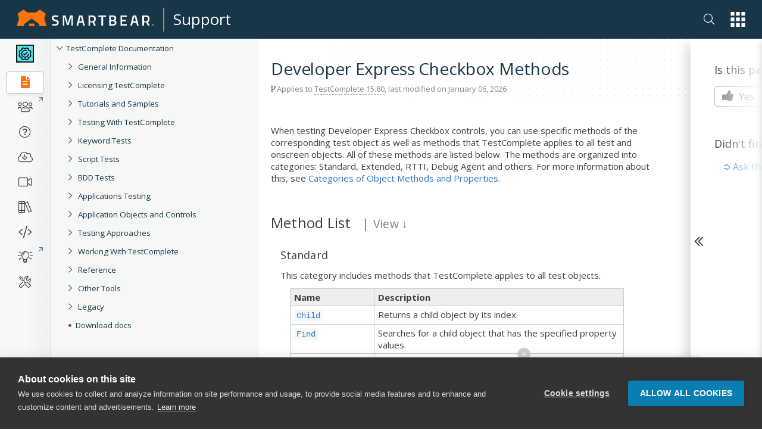

--- FILE ---
content_type: text/html; charset=utf-8
request_url: https://support.smartbear.com/testcomplete/docs/reference/test-objects/controls/desktop/dev-express/vcl/check-box/methods.html
body_size: 13762
content:
<!DOCTYPE html>
<html>
<head>
    <title>Developer Express Checkbox Methods | TestComplete Documentation</title>
    <meta charset="UTF-8" />
    <meta name="description" content="Create and run automated tests for desktop, web and mobile (Android and iOS)  applications (.NET, C#, Visual Basic .NET, C++, Java, Delphi, C++Builder, Intel C++ and many others)." />
    <meta name="keywords" content="Developer Express Checkbox,Methods,automated testing, automated software testing, functional testing, functional tests, unit tests, unit testing, desktop testing, web testing, mobile testing, Android testing, iOS testing, C#, VB.NET, HTML testing, HTML5 testing, desktop testing, C# testing, VB.NET testing, C++ testing, Visual C++ testing, Java testing, Delphi testing, C++Builder testing" />
    <meta name="viewport" content="width=device-width, initial-scale=1" />
    <meta name="sb_product" content="TestComplete" />
    <meta name="sb_breadcrumb" content="Reference|Test Objects|Controls and Objects|Desktop|Developer Express|VCL|Checkbox|Methods" />
    
    <link rel="stylesheet" href="/assets/docs/styles/stylesheet-brand.min.css?t=202511131339" />
    <link rel="stylesheet" href="/assets/docs/styles/stylesheet.min.css?t=202511131339" />
    <link rel="stylesheet" href="/testcomplete/docs/docs.min.css?t=202601061835" />
    <link rel="icon" type="image/png" href="/assets/docs/images/favicon.png" />

    <!-- webfonts -->
    <link href="https://fonts.googleapis.com/css?family=Open+Sans:300,400,400i,600,700|Roboto+Mono:400,400i" rel="stylesheet">

    <link href="https://netdna.bootstrapcdn.com/font-awesome/4.7.0/css/font-awesome.css" rel="stylesheet" />
    <link rel="stylesheet" href="https://pro.fontawesome.com/releases/v5.13.1/css/all.css" integrity="sha384-B9BoFFAuBaCfqw6lxWBZrhg/z4NkwqdBci+E+Sc2XlK/Rz25RYn8Fetb+Aw5irxa" crossorigin="anonymous">
</head>
<body class="white-nav">
    <!-- Google Tag Manager New -->
    <noscript>
        <iframe src="//www.googletagmanager.com/ns.html?id=GTM-NTGJQ9S"
                height="0" width="0" style="display:none;visibility:hidden"></iframe>
    </noscript>
    <script type="038bd56b57662459783e4e8e-text/javascript">
        (function (w, d, s, l, i) {
            w[l] = w[l] || []; w[l].push({
                'gtm.start':
                new Date().getTime(), event: 'gtm.js'
            }); var f = d.getElementsByTagName(s)[0],
                j = d.createElement(s), dl = l != 'dataLayer' ? '&l=' + l : ''; j.async = true; j.src =
                    '//www.googletagmanager.com/gtm.js?id=' + i + dl; f.parentNode.insertBefore(j, f);
        })(window, document, 'script', 'dataLayer', 'GTM-NTGJQ9S');</script>
    <!-- End Google Tag Manager -->
    <div class="nocontent brand">
                    <div class="nav-main">
                <div class="container">
                    <nav class="main d-flex justify-content-between align-items-center">
                        <div class="sidebar-menu-icon"><i class="fas fa-bars"></i></div>
                        <span class="navbar-brand navbar-brand-global navbar-brand-global-center">
                            <a href="/">
                                <svg id="sb" xmlns="http://www.w3.org/2000/svg" width="230.829" height="28.58" viewBox="0 0 230.829 28.58">
                                <g id="Group_1" data-name="Group 1" transform="translate(59.052 9.958)">
                                    <path class="logo-text" data-name="Path 1" d="M129.454,22.838s-3.485-.4-4.929-.4c-2.091,0-3.187.747-3.187,2.241,0,1.593.9,1.992,3.834,2.788,3.585,1,4.879,1.942,4.879,4.879,0,3.734-2.34,5.377-5.726,5.377a34.61,34.61,0,0,1-5.577-.7l.3-2.241s3.386.448,5.128.448c2.141,0,3.087-.946,3.087-2.738,0-1.444-.8-1.942-3.386-2.589-3.685-.946-5.278-2.091-5.278-5.029,0-3.436,2.29-4.879,5.676-4.879a37.8,37.8,0,0,1,5.427.6Z" transform="translate(-118.6 -20)"></path>
                                    <path class="logo-text" data-name="Path 2" d="M155.3,20.3h4.68l3.834,13.344L167.648,20.3h4.631V37.727h-2.49V22.79h-.249l-4.282,13.941H162.37L158.088,22.79h-.249V37.727h-2.49L155.3,20.3Z" transform="translate(-137.027 -20.151)"></path>
                                    <path class="logo-text" data-name="Path 3" d="M275.3,20.3h12.946v2.49h-4.979V37.727h-2.987V22.79H275.3Z" transform="translate(-197.278 -20.151)"></path>
                                    <path class="logo-text" data-name="Path 4" d="M318.623,20.3c3.386,0,5.228,1.344,5.228,4.531,0,2.091-.647,3.137-2.041,3.884,1.494.6,2.44,1.743,2.44,4.083,0,3.485-2.141,4.929-5.427,4.929H312.3V20.3Zm-3.834,2.49v4.979h3.784c1.693,0,2.44-.9,2.44-2.589,0-1.643-.846-2.39-2.539-2.39Zm0,7.469v4.979h3.884c1.743,0,2.739-.5,2.739-2.539,0-1.942-1.444-2.44-2.788-2.44Z" transform="translate(-215.856 -20.151)"></path>
                                    <path class="logo-text" data-name="Path 5" d="M350.3,20.3h10.456v2.49H352.79v4.979h6.473v2.49H352.79v4.979h7.967v2.49H350.3Z" transform="translate(-234.935 -20.151)"></path>
                                    <path class="logo-text" data-name="Path 6" d="M387.382,20.3h5.527l4.232,17.427h-2.788l-1.245-4.979h-5.875l-1.245,4.979H383.2Zm.4,9.958h4.78l-1.743-7.469h-1.245Z" transform="translate(-251.454 -20.151)"></path>
                                    <path class="logo-text" data-name="Path 7" d="M426.287,32.25v5.477H423.3V20.3h6.622c3.784,0,5.776,2.241,5.776,6.025,0,2.44-1,4.73-2.788,5.577l2.838,5.826H432.71l-2.49-5.477Zm3.635-9.46h-3.635v7.469h3.685c2.091,0,2.888-1.992,2.888-3.784C432.86,24.532,431.914,22.79,429.922,22.79Z" transform="translate(-271.588 -20.151)"></path>
                                    <path class="logo-text" data-name="Path 8" d="M205.982,20.3h5.527l4.232,17.427h-2.788l-1.245-4.979h-5.875l-1.245,4.979H201.8Zm.4,9.958h4.78l-1.792-7.469h-1.245Z" transform="translate(-160.374 -20.151)"></path>
                                    <path class="logo-text" data-name="Path 9" d="M244.79,32.25v5.477H242.3V20.3h6.423c3.784,0,5.776,2.241,5.776,6.025,0,2.44-1,4.73-2.788,5.577l2.838,5.826h-3.037l-2.49-5.477Zm3.933-9.46H244.79v7.469h3.983c2.091,0,2.888-1.992,2.888-3.784C251.661,24.532,250.715,22.79,248.723,22.79Z" transform="translate(-180.709 -20.151)"></path>
                                </g>
                                <path class="logo-icon" data-name="Path 10" d="M29.177,24.049H21.211L19.817,28.53h10.7ZM50.388,28.53l-4.133-12.9,2.689-8.315L38.986.05l-7.07,5.079H18.472L11.452,0,1.494,7.269l2.689,8.365L0,28.53H13.095l-1-3.236,13.095-9.56,13.095,9.61-1,3.236,13.095-.05Z"></path>
                                <path class="logo-text" data-name="Path 11" d="M456,52.741h-.349V50.9H455v-.3h1.593v.3H456v1.842Z" transform="translate(-228.453 -25.406)"></path>
                                <path class="logo-text" data-name="Path 12" d="M460.1,52.741l-.6-1.792h0v1.792h-.3V50.6h.5l.6,1.693h0l.6-1.693h.5v2.141h-.349V51h0l-.647,1.792-.3-.05Z" transform="translate(-230.562 -25.406)"></path>
                                </svg></a><span class="navbar-brand-separator"></span><a class="navbar-brand-text" href="/">Support</a>
                        </span>
                        <div class="nav-group">

                            <ul class="nav app-switch">
                                <li class="nav-item nav-item-search"> 
                                    <a href="#" class="nav-link header-search-ico sb-search-ico">
                                        <i class="fal fa-search"></i>
                                    </a>                        
                                </li>                    
                                <li class="nav-item dropdown" id="global-nav">
                                    <a onClick="if (!window.__cfRLUnblockHandlers) return false; {this.handleAppSwitchClick}" class="nav-link dropdown-toggle" data-toggle="dropdown" href="#" role="button" aria-haspopup="true" aria-expanded="false" data-cf-modified-038bd56b57662459783e4e8e-="">
                                        <svg xmlns="http://www.w3.org/2000/svg" width="34.653" height="35.643" viewBox="0 0 34.653 35.643">
                                            <g class="app-switcher-grid" data-name="Group 19" transform="translate(-1201 -16)">
                                                <rect id="Rectangle_70" data-name="Rectangle 70" width="8.911" height="8.911" transform="translate(1201 16)"></rect>
                                                <rect id="Rectangle_70-2" data-name="Rectangle 70" width="8.911" height="8.911" transform="translate(1213.871 16)"></rect>
                                                <rect id="Rectangle_70-3" data-name="Rectangle 70" width="8.911" height="8.911" transform="translate(1226.742 16)"></rect>
                                                <rect id="Rectangle_70-4" data-name="Rectangle 70" width="8.911" height="8.911" transform="translate(1201 29.366)"></rect>
                                                <rect id="Rectangle_70-5" data-name="Rectangle 70" width="8.911" height="8.911" transform="translate(1213.871 29.366)"></rect>
                                                <rect id="Rectangle_70-6" data-name="Rectangle 70" width="8.911" height="8.911" transform="translate(1226.742 29.366)"></rect>
                                                <rect id="Rectangle_70-7" data-name="Rectangle 70" width="8.911" height="8.911" transform="translate(1201 42.732)"></rect>
                                                <rect id="Rectangle_70-8" data-name="Rectangle 70" width="8.911" height="8.911" transform="translate(1213.871 42.732)"></rect>
                                                <rect id="Rectangle_70-9" data-name="Rectangle 70" width="8.911" height="8.911" transform="translate(1226.742 42.732)"></rect>
                                            </g>
                                        </svg></a>
                                    <div ref={this.appSwitchDropDown} class="dropdown-menu app-switch-dropdown">
                                        <span class="h3">Switch To: </span>
                                        <div class="dropdown-item dropdown-sub-dropdown">
                                            <a href="https://smartbear.com/"><img src="/smartbear/assets/img/nav-icons/Global-Nav-SB-SB.svg" alt='SmartBear'/>SmartBear.com</a>
                                        <div class="toggle-opts"><button class="toggle-dots"><i class="fa fa-ellipsis-v"></i></button><div class="toggle-dropdown"><a href="https://smartbear.com/" target="_blank" rel="noopener noreferrer">Open in new tab</a></div></div></div>
                                        <div class="dropdown-item dropdown-sub-dropdown">
                                            <a href="https://smartbear.com/academy/"><img src="/smartbear/assets/img/nav-icons/Global-Nav-SB-Academy.svg" alt='Academy'/>Academy</a>
                                        <div class="toggle-opts"><button class="toggle-dots"><i class="fa fa-ellipsis-v"></i></button><div class="toggle-dropdown"><a href="https://smartbear.com/academy/" target="_blank" rel="noopener noreferrer">Open in new tab</a></div></div></div>
                                        <div class="dropdown-item dropdown-sub-dropdown">
                                            <a href="https://community.smartbear.com"><img src="/smartbear/assets/img/nav-icons/Global-Nav-SB-Community.svg" alt='Community'/>Community</a>
                                        <div class="toggle-opts"><button class="toggle-dots"><i class="fa fa-ellipsis-v"></i></button><div class="toggle-dropdown"><a href="https://community.smartbear.com" target="_blank" rel="noopener noreferrer">Open in new tab</a></div></div></div>
                                        <div class="dropdown-item dropdown-sub-dropdown">
                                            <a href="https://my.smartbear.com/login.asp"><img src="/smartbear/assets/img/nav-icons/Global-Nav-SB-License-Portal.svg" alt='License Portal'/>License Portal</a>
                                        <div class="toggle-opts"><button class="toggle-dots"><i class="fa fa-ellipsis-v"></i></button><div class="toggle-dropdown"><a href="https://my.smartbear.com/login.asp" target="_blank" rel="noopener noreferrer">Open in new tab</a></div></div></div>
                                        <div class="dropdown-item dropdown-sub-dropdown">
                                            <a href="https://smartbear.com/store/"><img src="/smartbear/assets/img/nav-icons/Global-Nav-SB-Store.svg" alt='Store'/>Store</a>
                                        <div class="toggle-opts"><button class="toggle-dots"><i class="fa fa-ellipsis-v"></i></button><div class="toggle-dropdown"><a href="https://smartbear.com/store/" target="_blank" rel="noopener noreferrer">Open in new tab</a></div></div></div>
                                        <span class="separator"></span>
                                        <span class="h3">Other SmartBear Tools: </span>
                                        <a class="dropdown-item property-link" href="https://crossbrowsertesting.com" target="_blank" rel="noopener noreferrer"><img alt="CrossBrowserTesting.com" src="/smartbear/assets/img/logos/CBT_Full_CLR.svg"/></a>
                                        <a class="dropdown-item property-link" href="https://cucumber.io/tools/cucumberstudio/" target="_blank" rel="noopener noreferrer"><img alt="Cucumber.io" src="/smartbear/assets/img/logos/CUS_Full-CLR.svg" /></a>
                                        <a class="dropdown-item property-link" href="https://loadninja.com" target="_blank" rel="noopener noreferrer"><img alt="LoadNinja.com" src="/smartbear/assets/img/logos/LN_Full_CLR.svg"/></a>
                                        <a class="dropdown-item property-link" href="https://www.soapui.org" target="_blank" rel="noopener noreferrer"><img alt="SoapUI.org" src="/smartbear/assets/img/logos/SU_Full_CLR.svg"/></a>
                                        <a class="dropdown-item property-link" href="https://swagger.io" target="_blank" rel="noopener noreferrer"><img alt="Swagger.io" src="/smartbear/assets/img/logos/SW_Full_CLR.svg"/></a>
                                        <a class="dropdown-item property-link" href="https://getzephyr.com" target="_blank" rel="noopener noreferrer"><img alt="GetZephyr.com" src="/smartbear/assets/img/logos/ZE_Full_CLR.svg"/></a>
                                    </div>
                                </li>
                            </ul>
                        </div>
                        <a href="#" class="app-switch-toggle">
                            <div class="app-switch">
                                <svg xmlns="http://www.w3.org/2000/svg" width="34.653" height="35.643" viewBox="0 0 34.653 35.643">
                                    <g class="app-switcher-grid" data-name="Group 19" transform="translate(-1201 -16)">
                                        <rect id="Rectangle_70" data-name="Rectangle 70" width="8.911" height="8.911" transform="translate(1201 16)"></rect>
                                        <rect id="Rectangle_70-2" data-name="Rectangle 70" width="8.911" height="8.911" transform="translate(1213.871 16)"></rect>
                                        <rect id="Rectangle_70-3" data-name="Rectangle 70" width="8.911" height="8.911" transform="translate(1226.742 16)"></rect>
                                        <rect id="Rectangle_70-4" data-name="Rectangle 70" width="8.911" height="8.911" transform="translate(1201 29.366)"></rect>
                                        <rect id="Rectangle_70-5" data-name="Rectangle 70" width="8.911" height="8.911" transform="translate(1213.871 29.366)"></rect>
                                        <rect id="Rectangle_70-6" data-name="Rectangle 70" width="8.911" height="8.911" transform="translate(1226.742 29.366)"></rect>
                                        <rect id="Rectangle_70-7" data-name="Rectangle 70" width="8.911" height="8.911" transform="translate(1201 42.732)"></rect>
                                        <rect id="Rectangle_70-8" data-name="Rectangle 70" width="8.911" height="8.911" transform="translate(1213.871 42.732)"></rect>
                                        <rect id="Rectangle_70-9" data-name="Rectangle 70" width="8.911" height="8.911" transform="translate(1226.742 42.732)"></rect>
                                    </g>
                                </svg>
                            </div>
                        </a>
                    </nav>
                </div>
            </div>
            <div class="nav-main-fake"></div>
            <div class="nav-overlay"></div>
    </div>
    <div class="page-container">
        <div class="fake-header"></div>
        <div class="doc-container">

                <!-- sidebar -->
                <div class="doc-sidebar">                    
                    <div id="sidebarfake"></div>
                    <div id="sidebar" class="fixed">
                        <div id="sidebar-support"></div>
                        <div id="sidebar-content">
                            <div id="tree"></div>
                        </div>
                    </div>
                </div>
                <!-- main area -->
                <div class="doc-page  ver-latest" data-test-id="1">

                    <div class="doc-page-announcement" id="productZephyrSquad" style="display:none;">Migrating to Jira Cloud? Join Dec 1<sup>st</sup> webinar for strategies & tips. <a href="https://bit.ly/30pPNq5" target="_blank" rel="noopener noreferrer" class="doc-page-announcement-link">Learn more</a></div>

					<div class="doc-page-announcement" id="productTestComplete" style="display:none;"><a href="https://smartbear.zoom.us/webinar/register/8616153693294/WN_DdDeNnFSTSK4iVzb37iQ0A" target="_blank" rel="noopener noreferrer" class="doc-page-announcement-link">Join the TestComplete Introductory Training on March 22</a> to get started with the product easily</div>					 
				
                    <div class="doc-page-header">
                        <div class="doc-page-header-breadcrumb"></div>

                        <div class="doc-page-header-announce" id="productZephyrScale" style="display:none;">
                            <a href="https://smartbear.com/lp/zephyr-scale-all-star-program/?utm_source=docs&utm_campaign=allstars&utm_medium=ann" target="_blank">Calling Zephyr Scale users to contribute to the product and community</a>
                        </div>

                        <h1>Developer Express Checkbox Methods</h1>

                        <div class="tree-button">
                            <button class="btn btn-lg btn-primary" data-toggle="offcanvas"><i class="fa fa-bars"></i> Developer Express Checkbox Methods</button>
                        </div>

                        <div class="doc-page-header-info doc-info"><i class="fa fa-code-fork"></i> Applies to <span>TestComplete 15.80</span>, last modified on January 06, 2026</div>
                    </div>
                    <div class="doc-page-inner">

                        <div class="doc-page-content">
                            <div id="doc-content">
                                
<!-- Topic start -->
<div id="sbTopicBody"><img src="/testcomplete/docs/_assets/commonImages/minus-btn.gif" style="display: none;"><img src="/testcomplete/docs/_assets/commonImages/minus-btn.gif" style="display: none;"><p>When testing Developer Express Checkbox controls, you can use specific methods of the corresponding test object as well as methods that TestComplete applies to all test and onscreen objects.  All of these methods are listed below. The methods are organized into categories: Standard, Extended, RTTI, Debug Agent and others. For more information about this, see <a href="/testcomplete/docs/testing-with/exploring-apps/categories.html">Categories of Object Methods and Properties</a>.</p>
<h3>Method List<span class="aqMemberListPopupLinkSeparator">&nbsp;&nbsp;&nbsp;|&nbsp;</span><a class="aqMemberListPopupLink popupLink" target-id="_viewMemberListModePopup" href="#"><span>View</span> &darr;</a></h3>
<div id="_viewMemberListModePopup">
<p><a href="JavaScript:ShowMemberList('idbd_member_list12_div', 'idbd_member_list11_div', 'idbd_member_list13_div')">By category</a></p>
<p><a href="JavaScript:ShowMemberList('idbd_member_list13_div', 'idbd_member_list11_div', 'idbd_member_list12_div')">Object-specific methods only</a></p>
<p><a href="JavaScript:ShowMemberList('idbd_member_list11_div', 'idbd_member_list12_div', 'idbd_member_list13_div')">Alphabetical order</a></p>
</div>
<div id="idbd_member_list11_div" style="display : none;">
<table class="aqTable" style="width : 90%;" cellpadding="0" cellspacing="0">
<thead>
<th>Name</th>
<th>Description</th>
</thead>
<tbody>
<tr>
<td>
<a href="/testcomplete/docs/reference/test-objects/members/common-for-all/addnamedchild-method.html"><code>AddNamedChild</code></a>
</td>
<td>Adds the specified child object to Name Mapping.</td>
</tr>
<tr>
<td>
<a href="/testcomplete/docs/reference/test-objects/members/common-for-all/child-method.html"><code>Child</code></a>
</td>
<td>Returns a child object by its index.</td>
</tr>
<tr>
<td><a href="/testcomplete/docs/reference/test-objects/members/onscreen/click-action-onscreen-object.html"><code>Click</code></a></td>
<td>Simulates a click of the left mouse button over the object.</td>
</tr>
<tr>
<td>
<a href="/testcomplete/docs/reference/test-objects/members/check-box/clickbutton-action-checkbox-control.html"><code>ClickButton</code></a>
</td>
<td>Simulates a mouse click on the control to set the specified control state.</td>
</tr>
<tr>
<td><a href="/testcomplete/docs/reference/test-objects/members/onscreen/clickm-action-onscreen-object.html"><code>ClickM</code></a></td>
<td>Simulates a click of the middle mouse button over the object.</td>
</tr>
<tr>
<td><a href="/testcomplete/docs/reference/test-objects/members/onscreen/clickr-action-onscreen-object.html"><code>ClickR</code></a></td>
<td>Simulates a click of the right mouse button over the object.</td>
</tr>
<tr>
<td><a href="/testcomplete/docs/reference/test-objects/members/onscreen/dblclick-action-onscreen-object.html"><code>DblClick</code></a></td>
<td>Simulates a double-click of the left mouse button over the object.</td>
</tr>
<tr>
<td><a href="/testcomplete/docs/reference/test-objects/members/onscreen/dblclickm-action-onscreen-object.html"><code>DblClickM</code></a></td>
<td>Simulates a double-click of the middle mouse button over the object.</td>
</tr>
<tr>
<td><a href="/testcomplete/docs/reference/test-objects/members/onscreen/dblclickr-action-onscreen-object.html"><code>DblClickR</code></a></td>
<td>Simulates a double-click of the right mouse button over the object.</td>
</tr>
<tr>
<td><a href="/testcomplete/docs/reference/test-objects/members/onscreen/drag-action-onscreen-object.html"><code>Drag</code></a></td>
<td>Simulates a dragging event performed with the left mouse button.</td>
</tr>
<tr>
<td><a href="/testcomplete/docs/reference/test-objects/members/onscreen/dragm-action-onscreen-object.html"><code>DragM</code></a></td>
<td>Simulates a dragging event performed with the middle mouse button.</td>
</tr>
<tr>
<td><a href="/testcomplete/docs/reference/test-objects/members/onscreen/dragr-action-onscreen-object.html"><code>DragR</code></a></td>
<td>Simulates a dragging event performed with the right mouse button.</td>
</tr>
<tr>
<td>
<a href="/testcomplete/docs/reference/test-objects/members/common-for-all/find-method.html"><code>Find</code></a>
</td>
<td>Searches for a child object that has the specified property values.</td>
</tr>
<tr>
<td>
<code>
<a href="/testcomplete/docs/reference/test-objects/members/common-for-all/findall-method.html">FindAll</a>
</code>
</td>
<td>Returns an array of child objects that have the specified property values.</td>
</tr>
<tr>
<td>
<code>
<a href="/testcomplete/docs/reference/test-objects/members/common-for-all/findallchildren-method.html">FindAllChildren</a>
</code>
</td>
<td>Returns an array of child objects that have the specified property values.</td>
</tr>
<tr>
<td>
<a href="/testcomplete/docs/reference/test-objects/members/common-for-all/findchild-method.html"><code>FindChild</code></a>
</td>
<td>Searches for a child object that has the specified property values.</td>
</tr>
<tr>
<td>
<a href="/testcomplete/docs/reference/test-objects/members/common-for-all/findchildex-method.html"><code>FindChildEx</code></a>
</td>
<td>Searches for a child object that has the specified property values during the specified timeout period.</td>
</tr>
<tr>
<td>
<a href="/testcomplete/docs/reference/test-objects/members/common-for-all/findex-method.html"><code>FindEx</code></a>
</td>
<td>Searches for a child object that has the specified property values during the specified timeout period.</td>
</tr>
<tr>
<td>
<a href="/testcomplete/docs/reference/test-objects/members/common-for-all/findid-method.html"><code>FindId</code></a>
</td>
<td>Returns a child object by its identifier.</td>
</tr>
<tr>
<td>
<a href="/testcomplete/docs/reference/test-objects/members/common-for-all/getunderlyingobject-method.html"><code>GetUnderlyingObject</code></a>
</td>
<td>Returns the test object, to which the given mapping item corresponds.</td>
</tr>
<tr>
<td><a href="/testcomplete/docs/reference/test-objects/members/onscreen/hovermouse-action-onscreen-object.html"><code>HoverMouse</code></a></td>
<td>Simulates moving the mouse pointer to the specified position within an object.</td>
</tr>
<tr>
<td><a href="/testcomplete/docs/reference/test-objects/members/onscreen/keys-action-onscreen-object.html"><code>Keys</code></a></td>
<td>Sends a keystroke to an object.</td>
</tr>
<tr>
<td><a href="/testcomplete/docs/reference/test-objects/members/onscreen/mousewheel-action-onscreen-object.html"><code>MouseWheel</code></a></td>
<td>Simulates rotation of the mouse wheel over an object.</td>
</tr>
<tr>
<td><code><a href="/testcomplete/docs/reference/test-objects/members/onscreen/objectfrompoint-method-onscreen-object.html">ObjectFromPoint</a></code></td>
<td>Returns the window or the onscreen object that contains the pixel with the specified coordinates.</td>
</tr>
<tr>
<td><a href="/testcomplete/docs/reference/test-objects/members/onscreen/picture-method-onscreen-object.html"><code>Picture</code></a></td>
<td>Captures the image of the specified rectangular area of the object.</td>
</tr>
<tr>
<td>
<code>
<a href="/testcomplete/docs/reference/test-objects/members/common-for-all/refresh-method.html">Refresh</a>
</code>
</td>
<td>Refreshes the child object list.</td>
</tr>
<tr>
<td>
<a href="/testcomplete/docs/reference/test-objects/members/common-for-all/refreshmappinginfo-method.html"><code>RefreshMappingInfo</code></a>
</td>
<td>Instructs TestComplete to re-identify the mapped object using the identification information specified in Name Mapping.</td>
</tr>
<tr>
<td>
<a href="/testcomplete/docs/reference/test-objects/members/common-for-all/removenamedchild-method.html"><code>RemoveNamedChild</code></a>
</td>
<td>Deletes the specified child mapped object from Name Mapping.</td>
</tr>
<tr>
<td><a href="/testcomplete/docs/reference/test-objects/members/onscreen/screentowindow-method-onscreen-object.html"><code>ScreenToWindow</code></a></td>
<td>Converts screen coordinates to coordinates relative to the object.</td>
</tr>
<tr>
<td><a href="/testcomplete/docs/reference/test-objects/members/window-and-process/setfocus-method-window-object.html"><code>SetFocus</code></a></td>
<td>Moves the input focus to an object.</td>
</tr>
<tr>
<td>
<a href="/testcomplete/docs/reference/test-objects/members/common-for-all/validate-method.html"><code>Validate</code></a>
</td>
<td>
Obsolete. Generates the <a href="/testcomplete/docs/reference/events/onvalidate.html"><code>OnValidate</code></a> event for the object.</td>
</tr>
<tr>
<td>
<a href="/testcomplete/docs/reference/test-objects/members/common-for-all/waitaliaschild-method.html"><code>WaitAliasChild</code></a>
</td>
<td>Waits until the child object with the specified alias becomes available during the timeout period.</td>
</tr>
<tr>
<td>
<a href="/testcomplete/docs/reference/test-objects/members/common-for-all/waitchild-method.html"><code>WaitChild</code></a>
</td>
<td>Waits until the specified child object becomes available during the timeout period.</td>
</tr>
<tr>
<td>
<a href="/testcomplete/docs/reference/test-objects/members/common-for-all/waitnamedchild-method.html"><code>WaitNamedChild</code></a>
</td>
<td>Waits until a child object with the specified mapped name becomes available during the timeout period.</td>
</tr>
<tr>
<td>
<a href="/testcomplete/docs/reference/test-objects/members/common-for-all/waitproperty-method.html"><code>WaitProperty</code></a>
</td>
<td>Waits until the specified object property achieves the specified value during the timeout period.</td>
</tr>
<tr>
<td><a href="/testcomplete/docs/reference/test-objects/members/onscreen/windowtoscreen-method-onscreen-object.html"><code>WindowToScreen</code></a></td>
<td>Converts coordinates relative to the object to screen coordinates.</td>
</tr>
</tbody>
</table>
</div>
<div id="idbd_member_list12_div">
<div class="aqIndent">
<h5>Standard</h5>
<p>This category includes methods that TestComplete applies to all test objects.</p>
<table class="aqTable" style="width : 90%;" cellpadding="0" cellspacing="0">
<thead>
<th>Name</th>
<th>Description</th>
</thead>
<tbody>
<tr>
<td>
<a href="/testcomplete/docs/reference/test-objects/members/common-for-all/child-method.html"><code>Child</code></a>
</td>
<td>Returns a child object by its index.</td>
</tr>
<tr>
<td>
<a href="/testcomplete/docs/reference/test-objects/members/common-for-all/find-method.html"><code>Find</code></a>
</td>
<td>Searches for a child object that has the specified property values.</td>
</tr>
<tr>
<td>
<code>
<a href="/testcomplete/docs/reference/test-objects/members/common-for-all/findall-method.html">FindAll</a>
</code>
</td>
<td>Returns an array of child objects that have the specified property values.</td>
</tr>
<tr>
<td>
<code>
<a href="/testcomplete/docs/reference/test-objects/members/common-for-all/findallchildren-method.html">FindAllChildren</a>
</code>
</td>
<td>Returns an array of child objects that have the specified property values.</td>
</tr>
<tr>
<td>
<a href="/testcomplete/docs/reference/test-objects/members/common-for-all/findchild-method.html"><code>FindChild</code></a>
</td>
<td>Searches for a child object that has the specified property values.</td>
</tr>
<tr>
<td>
<a href="/testcomplete/docs/reference/test-objects/members/common-for-all/findchildex-method.html"><code>FindChildEx</code></a>
</td>
<td>Searches for a child object that has the specified property values during the specified timeout period.</td>
</tr>
<tr>
<td>
<a href="/testcomplete/docs/reference/test-objects/members/common-for-all/findex-method.html"><code>FindEx</code></a>
</td>
<td>Searches for a child object that has the specified property values during the specified timeout period.</td>
</tr>
<tr>
<td>
<a href="/testcomplete/docs/reference/test-objects/members/common-for-all/findid-method.html"><code>FindId</code></a>
</td>
<td>Returns a child object by its identifier.</td>
</tr>
<tr>
<td><code><a href="/testcomplete/docs/reference/test-objects/members/onscreen/objectfrompoint-method-onscreen-object.html">ObjectFromPoint</a></code></td>
<td>Returns the window or the onscreen object that contains the pixel with the specified coordinates.</td>
</tr>
<tr>
<td><a href="/testcomplete/docs/reference/test-objects/members/onscreen/picture-method-onscreen-object.html"><code>Picture</code></a></td>
<td>Captures the image of the specified rectangular area of the object.</td>
</tr>
<tr>
<td>
<code>
<a href="/testcomplete/docs/reference/test-objects/members/common-for-all/refresh-method.html">Refresh</a>
</code>
</td>
<td>Refreshes the child object list.</td>
</tr>
<tr>
<td><a href="/testcomplete/docs/reference/test-objects/members/onscreen/screentowindow-method-onscreen-object.html"><code>ScreenToWindow</code></a></td>
<td>Converts screen coordinates to coordinates relative to the object.</td>
</tr>
<tr>
<td>
<a href="/testcomplete/docs/reference/test-objects/members/common-for-all/validate-method.html"><code>Validate</code></a>
</td>
<td>
Obsolete. Generates the <a href="/testcomplete/docs/reference/events/onvalidate.html"><code>OnValidate</code></a> event for the object.</td>
</tr>
<tr>
<td>
<a href="/testcomplete/docs/reference/test-objects/members/common-for-all/waitchild-method.html"><code>WaitChild</code></a>
</td>
<td>Waits until the specified child object becomes available during the timeout period.</td>
</tr>
<tr>
<td>
<a href="/testcomplete/docs/reference/test-objects/members/common-for-all/waitproperty-method.html"><code>WaitProperty</code></a>
</td>
<td>Waits until the specified object property achieves the specified value during the timeout period.</td>
</tr>
<tr>
<td><a href="/testcomplete/docs/reference/test-objects/members/onscreen/windowtoscreen-method-onscreen-object.html"><code>WindowToScreen</code></a></td>
<td>Converts coordinates relative to the object to screen coordinates.</td>
</tr>
</tbody>
</table>
</div>
<div class="aqIndent">
<h5>Actions</h5>
<p>This category includes methods that simulate user actions on the tested controls.</p>
<table class="aqTable" style="width : 90%;" cellpadding="0" cellspacing="0">
<thead>
<th>Name</th>
<th>Description</th>
</thead>
<tbody>
<tr>
<td><a href="/testcomplete/docs/reference/test-objects/members/onscreen/click-action-onscreen-object.html"><code>Click</code></a></td>
<td>Simulates a click of the left mouse button over the object.</td>
</tr>
<tr>
<td>
<a href="/testcomplete/docs/reference/test-objects/members/check-box/clickbutton-action-checkbox-control.html"><code>ClickButton</code></a>
</td>
<td>Simulates a mouse click on the control to set the specified control state.</td>
</tr>
<tr>
<td><a href="/testcomplete/docs/reference/test-objects/members/onscreen/clickm-action-onscreen-object.html"><code>ClickM</code></a></td>
<td>Simulates a click of the middle mouse button over the object.</td>
</tr>
<tr>
<td><a href="/testcomplete/docs/reference/test-objects/members/onscreen/clickr-action-onscreen-object.html"><code>ClickR</code></a></td>
<td>Simulates a click of the right mouse button over the object.</td>
</tr>
<tr>
<td><a href="/testcomplete/docs/reference/test-objects/members/onscreen/dblclick-action-onscreen-object.html"><code>DblClick</code></a></td>
<td>Simulates a double-click of the left mouse button over the object.</td>
</tr>
<tr>
<td><a href="/testcomplete/docs/reference/test-objects/members/onscreen/dblclickm-action-onscreen-object.html"><code>DblClickM</code></a></td>
<td>Simulates a double-click of the middle mouse button over the object.</td>
</tr>
<tr>
<td><a href="/testcomplete/docs/reference/test-objects/members/onscreen/dblclickr-action-onscreen-object.html"><code>DblClickR</code></a></td>
<td>Simulates a double-click of the right mouse button over the object.</td>
</tr>
<tr>
<td><a href="/testcomplete/docs/reference/test-objects/members/onscreen/drag-action-onscreen-object.html"><code>Drag</code></a></td>
<td>Simulates a dragging event performed with the left mouse button.</td>
</tr>
<tr>
<td><a href="/testcomplete/docs/reference/test-objects/members/onscreen/dragm-action-onscreen-object.html"><code>DragM</code></a></td>
<td>Simulates a dragging event performed with the middle mouse button.</td>
</tr>
<tr>
<td><a href="/testcomplete/docs/reference/test-objects/members/onscreen/dragr-action-onscreen-object.html"><code>DragR</code></a></td>
<td>Simulates a dragging event performed with the right mouse button.</td>
</tr>
<tr>
<td><a href="/testcomplete/docs/reference/test-objects/members/onscreen/hovermouse-action-onscreen-object.html"><code>HoverMouse</code></a></td>
<td>Simulates moving the mouse pointer to the specified position within an object.</td>
</tr>
<tr>
<td><a href="/testcomplete/docs/reference/test-objects/members/onscreen/keys-action-onscreen-object.html"><code>Keys</code></a></td>
<td>Sends a keystroke to an object.</td>
</tr>
<tr>
<td><a href="/testcomplete/docs/reference/test-objects/members/onscreen/mousewheel-action-onscreen-object.html"><code>MouseWheel</code></a></td>
<td>Simulates rotation of the mouse wheel over an object.</td>
</tr>
<tr>
<td><a href="/testcomplete/docs/reference/test-objects/members/window-and-process/setfocus-method-window-object.html"><code>SetFocus</code></a></td>
<td>Moves the input focus to an object.</td>
</tr>
</tbody>
</table>
</div>
<div class="aqIndent">
<h5><I>&lt;Name Mapping&gt;</I></h5>
<p>These methods are available only if the test object has been mapped (see <a href="/testcomplete/docs/testing-with/object-identification/name-mapping/index.htm">Name Mapping</a>). You can use them in your tests, but they are not displayed in the <a href="/testcomplete/docs/testing-with/exploring-apps/object-browser/about.html">Object Browser</a> panel.</p>
<table class="aqTable" style="width : 90%;" cellpadding="0" cellspacing="0">
<thead>
<th>Name</th>
<th>Description</th>
</thead>
<tbody>
<tr>
<td>
<a href="/testcomplete/docs/reference/test-objects/members/common-for-all/addnamedchild-method.html"><code>AddNamedChild</code></a>
</td>
<td>Adds the specified child object to Name Mapping.</td>
</tr>
<tr>
<td>
<a href="/testcomplete/docs/reference/test-objects/members/common-for-all/getunderlyingobject-method.html"><code>GetUnderlyingObject</code></a>
</td>
<td>Returns the test object, to which the given mapping item corresponds.</td>
</tr>
<tr>
<td>
<a href="/testcomplete/docs/reference/test-objects/members/common-for-all/refreshmappinginfo-method.html"><code>RefreshMappingInfo</code></a>
</td>
<td>Instructs TestComplete to re-identify the mapped object using the identification information specified in Name Mapping.</td>
</tr>
<tr>
<td>
<a href="/testcomplete/docs/reference/test-objects/members/common-for-all/removenamedchild-method.html"><code>RemoveNamedChild</code></a>
</td>
<td>Deletes the specified child mapped object from Name Mapping.</td>
</tr>
<tr>
<td>
<a href="/testcomplete/docs/reference/test-objects/members/common-for-all/waitaliaschild-method.html"><code>WaitAliasChild</code></a>
</td>
<td>Waits until the child object with the specified alias becomes available during the timeout period.</td>
</tr>
<tr>
<td>
<a href="/testcomplete/docs/reference/test-objects/members/common-for-all/waitnamedchild-method.html"><code>WaitNamedChild</code></a>
</td>
<td>Waits until a child object with the specified mapped name becomes available during the timeout period.</td>
</tr>
</tbody>
</table>
</div>
<div class="aqIndent">
<h5>Other Categories</h5>
<p></p>
<p>If TestComplete has access to internal methods, properties and files of your tested application (that is, if it is an <A HREF="/testcomplete/docs/app-testing/open-apps/about.html">Open Application</A>), you can call the internal methods and properties as methods and properties of the appropriate test objects. You can view these properties and methods in corresponding categories (Private, Public, RTTI, Debug Agent, Firefox, and so on). These methods and properties are not described in the TestComplete help file. For more information on them, please see the documentation for the development tools that was used to create the application under test.</p>
</div>
</div>
<div id="idbd_member_list13_div" style="display : none;">
<table style="width : 90%;" class="aqTable" cellpadding="0" cellspacing="0">
<thead>
<th>Name</th>
<th>Description</th>
</thead>
<tbody>
<tr>
<td>
<a href="/testcomplete/docs/reference/test-objects/members/check-box/clickbutton-action-checkbox-control.html"><code>ClickButton</code></a>
</td>
<td>Simulates a mouse click on the control to set the specified control state.</td>
</tr>
</tbody>
</table>
</div>
<h3 class="sbSeeAlso">See Also</h3>
<p class="sbSeeAlso"><a href="index.html">Developer Express Checkbox Support</a></p>
</div>

                            </div>
                        </div>

                        <div class="doc-page-menu">
                            <div id="right-menu">
                              
                                <div class="right-menu-arrow">
                                    <div class="ico"></div>
                                </div>
                                <div id="right-menu-content">
                                    <div class="right-menu-gradient">
                                    </div>

                                    <!-- TOC Article -->
                                    <div id="toc-wrap" class="right-menu-item">
                                        <div id="toc-article">
                                        </div>
                                    </div>

                                    <!-- Custom menu content -->
                                    <div id="right-menu-content-custom">
                                        
                                    </div>

                                    <!-- Feedback -->
                                    <div id="feedback" class="right-menu-item">
                                        <div class="feedback-content">
                                            <div class="feedback-options">
                                                <div class="right-menu-item-title">Is this page helpful?</div>
                                                <button class="feedback-btn feedback-yes">
                                                    <i class="fa fa-thumbs-up" aria-hidden="true"></i> Yes
                                                </button>
                                                <button class="feedback-btn feedback-no">
                                                    <i class="fa fa-thumbs-down" aria-hidden="true"></i> No
                                                </button>
                                            </div>
                                            <div class="feedback-comment">
                                                <div class="feedback-comment-overlay">
                                                    Thank you!
                                                </div>
                                                <div class="right-menu-item-title">Great! Do you have any comments?</div>
                                                <textarea class="feedback-comment-text" placeholder="Your opinion matters." maxlength="1000"></textarea>
                                                <div class="feedback-comment-limit">1000 characters max</div>
                                                <button class="feedback-btn feedback-submit">Send</button>
                                                <button class="feedback-btn feedback-submit-skip">Skip</button>
                                            </div>
                                        </div>
                                    </div>

                                    <!-- Community posts -->
                                    <div id="searchComponentRecSys"></div>
                                </div>
                            </div>
                        </div>

                    </div>
                </div><!-- /.col-xs-12 main -->

        </div><!--/.container-->
    </div><!--/.page-container-->


    <!-- Image preview dialog -->
    <div class="modal fade nocontent" id="imagemodal" tabindex="-1" role="dialog" aria-labelledby="myModalLabel" aria-hidden="true">
        <div class="modal-dialog">
            <div class="modal-content">
                <div class="modal-header">
                    <button type="button" class="close" data-dismiss="modal"><span aria-hidden="true">&times;</span><span class="sr-only">Close</span></button>
                    <h4 class="modal-title">&nbsp;</h4>
                </div>
                <div class="modal-body">
                    <img src="" id="imagepreview" />
                </div>
                <div class="modal-footer">
                    <div id="imagepreview-title"></div>
                </div>
            </div>
        </div>
    </div>

    <div class="nocontent brand">
        <div id="footer">
            
<footer class="tw-footer footer">
    <div class="_bg-neutral-14 _relative">
        <div class="_absolute _bottom-0 _right-0 _pointer-events-none"><svg fill="none" height="377"
                viewBox="0 0 604 377" width="604" xmlns="http://www.w3.org/2000/svg">
                <path
                    d="M388.806 332.894H283.228L264.496 392.993H407.537L388.806 332.894ZM672 392.993L616.601 215.422L652.385 100.709L519.31 0L425.579 70.9428H246.421L152.723 0L19.6149 100.709L55.3985 215.422L0 392.993H174.781L161.202 349.423L335.99 217.158L510.798 349.43L497.219 393L672 392.993Z"
                    fill="black" fill-opacity="0.08"></path>
            </svg></div>

        <div class="_mx-auto container _py-20 _px-4">
            <div class="xl:_grid xl:_grid-cols-3 xl:_gap-8 _pb-24">
                <div><svg fill="none" height="22" viewBox="0 0 167 22" width="167" xmlns="http://www.w3.org/2000/svg">
                        <g clip-path="url(#clip0_4_135)">
                            <path
                                d="M52.161 9.96105C52.161 9.96105 49.5564 9.65133 48.4785 9.65133C46.9154 9.65133 46.116 10.2321 46.116 11.3769C46.116 12.6158 46.7847 12.9081 48.9617 13.5287C51.6403 14.303 52.6072 15.0409 52.6072 17.3088C52.6072 20.2171 50.8591 21.4769 48.3477 21.4769C46.9481 21.4148 45.5552 21.2397 44.1815 20.9531L44.3862 19.228C44.3862 19.228 46.8972 19.5764 48.2181 19.5764C49.7986 19.5764 50.5241 18.8408 50.5241 17.4436C50.5241 16.3208 49.9476 15.9313 47.9945 15.447C45.2416 14.7114 44.0511 13.8376 44.0511 11.5313C44.0511 8.85573 45.7439 7.75079 48.292 7.75079C49.6464 7.80448 50.9952 7.95974 52.3282 8.21538L52.161 9.96105Z"
                                fill="white"></path>
                            <path
                                d="M57.5593 7.98425H61.1498L63.9955 18.3557L66.8412 7.98425H70.4495V21.2636H68.3664V9.78684H68.2568L65.0746 20.7208H62.9164L59.7338 9.78684H59.6224V21.2636H57.5575L57.5593 7.98425Z"
                                fill="white"></path>
                            <path d="M102.426 7.98425H111.726V9.90299H108.136V21.2636H106.053V9.90299H102.426V7.98425Z"
                                fill="white"></path>
                            <path
                                d="M120.71 7.98425C123.24 7.98425 124.598 8.97266 124.598 11.435C124.598 13.044 124.115 13.8384 123.091 14.4203C124.189 14.8659 124.914 15.6801 124.914 17.5024C124.914 20.2171 123.333 21.2636 120.859 21.2636H115.874V7.98425H120.71ZM117.939 9.84491V13.6448H120.673C121.939 13.6448 122.496 12.9867 122.496 11.6866C122.496 10.409 121.865 9.84491 120.599 9.84491H117.939ZM117.939 15.4675V19.403H120.748C122.031 19.403 122.794 18.9771 122.794 17.3863C122.794 15.8741 121.716 15.4675 120.71 15.4675H117.939Z"
                                fill="white"></path>
                            <path
                                d="M130.032 7.98425H138.068V9.86466H132.097V13.6251H136.951V15.4675H132.097V19.3639H138.068V21.2636H130.032V7.98425Z"
                                fill="white"></path>
                            <path
                                d="M145.471 7.98425H149.583L152.745 21.2636H150.661L149.72 17.3673H145.333L144.392 21.2636H142.327L145.471 7.98425ZM145.746 15.4675H149.32L148.001 9.78684H147.072L145.746 15.4675Z"
                                fill="white"></path>
                            <path
                                d="M159.403 17.3282V21.2636H157.339V7.98425H162.176C164.984 7.98425 166.491 9.6614 166.491 12.6076C166.491 14.488 165.765 16.1846 164.408 16.8435L166.51 21.2636H164.24L162.398 17.3282H159.403ZM162.176 9.84491H159.404V15.4675H162.213C163.775 15.4675 164.37 14.0033 164.37 12.6274C164.37 11.1148 163.663 9.84491 162.176 9.84491Z"
                                fill="white"></path>
                            <path
                                d="M78.0954 7.98425H82.2055L85.3676 21.2636H83.2845L82.3437 17.3673H77.9568L77.0163 21.2636H74.9518L78.0954 7.98425ZM78.3695 15.4675H81.9421L80.6235 9.78684H79.6948L78.3695 15.4675Z"
                                fill="white"></path>
                            <path
                                d="M92.0278 17.3282V21.2636H89.9629V7.98425H94.7996C97.6077 7.98425 99.1143 9.6614 99.1143 12.6076C99.1143 14.488 98.3889 16.1846 97.0312 16.8435L99.1333 21.2636H96.8641L95.0224 17.3282H92.0278ZM94.7996 9.84491H92.0278V15.4675H94.8367C96.399 15.4675 96.9941 14.0033 96.9941 12.6274C96.9941 11.1148 96.2876 9.84491 94.7996 9.84491Z"
                                fill="white"></path>
                            <path
                                d="M21.75 18.6356H15.8439L14.796 22H22.7978L21.75 18.6356ZM37.592 22L34.493 12.0594L36.4947 5.63773L29.0505 0L23.807 3.97142H13.7849L8.54338 0L1.09727 5.63773L3.09902 12.0594L0 22H9.77734L9.01772 19.5609L18.7954 12.1566L28.5743 19.5613L27.8146 22.0004L37.592 22Z"
                                fill="#FF730B"></path>
                        </g>
                        <defs>
                            <clipPath id="clip0_4_135">
                                <rect fill="white" height="22" width="167"></rect>
                            </clipPath>
                        </defs>
                    </svg>

                    <p class="_mt-7 _text-xs _font-bold _text-accent-1 _font-open-sans _uppercase">Contact us</p>

                    <ul class="_mt-3 _space-y-3">
                        <li class="_text-sm _flex _gap-2"><i class="_text-neutral-10">USA</i> <span
                                class="_text-neutral-5">+1 617-684-2600</span></li>
                        <li class="_text-sm _flex _gap-2"><i class="_text-neutral-10">EUR</i> <span
                                class="_text-neutral-5">+353 91 398300</span></li>
                        <li class="_text-sm _flex _gap-2"><i class="_text-neutral-10">AUS</i> <span
                                class="_text-neutral-5">+61 391929960 </span></li>
                    </ul>
                </div>

                <div class="_mt-10 _grid _grid-cols-2 _gap-8 xl:_col-span-2 xl:_mt-0">
                    <div class="md:_grid md:_grid-cols-2 md:_gap-8">
                        <div>
                            <p class="_text-xs _font-bold _text-accent-1 _font-open-sans _uppercase">Company</p>

                            <ul class="_mt-3 _space-y-3">
                                <li class="_text-sm"><a class="_group _text-neutral-5 hover:_text-accent-1 _no-underline _transition-colors _duration-200 _ease-in-out"
                                        href="https://smartbear.com/company/about-us/" rel="noopener noreferrer" target="_blank">About<span class="external-link-arrow _text-neutral-10 group-hover:_text-accent-1"></span></a></li>
                                <li class="_text-sm"><a class="_group _text-neutral-5 hover:_text-accent-1 _no-underline _transition-colors _duration-200 _ease-in-out"
                                        href="https://smartbear.com/company/careers/" rel="noopener noreferrer" target="_blank">Careers<span class="external-link-arrow _text-neutral-10 group-hover:_text-accent-1"></span></a></li>
                                <li class="_text-sm"><a class="_group _text-neutral-5 hover:_text-accent-1 _no-underline _transition-colors _duration-200 _ease-in-out"
                                        href="https://smartbear.com/contact-us/" rel="noopener noreferrer" target="_blank">Contact Us<span class="external-link-arrow _text-neutral-10 group-hover:_text-accent-1"></span></a></li>
                                <li class="_text-sm"><a class="_group _text-neutral-5 hover:_text-accent-1 _no-underline _transition-colors _duration-200 _ease-in-out"
                                        href="https://smartbear.com/company/news/" rel="noopener noreferrer" target="_blank">Newsroom<span class="external-link-arrow _text-neutral-10 group-hover:_text-accent-1"></span></a></li>
                                <li class="_text-sm"><a class="_group _text-neutral-5 hover:_text-accent-1 _no-underline _transition-colors _duration-200 _ease-in-out"
                                        href="https://smartbear.com/partners/overview/" rel="noopener noreferrer" target="_blank">Partners<span class="external-link-arrow _text-neutral-10 group-hover:_text-accent-1"></span></a></li>
                                <li class="_text-sm"><a class="_group _text-neutral-5 hover:_text-accent-1 _no-underline _transition-colors _duration-200 _ease-in-out"
                                        href="https://smartbear.com/company/responsibility/" rel="noopener noreferrer" target="_blank">Responsibility<span class="external-link-arrow _text-neutral-10 group-hover:_text-accent-1"></span></a></li>
                            </ul>
                        </div>

                        <div class="_mt-10 md:_mt-0">
                            <p class="_text-xs _font-bold _text-accent-1 _font-open-sans _uppercase">Resources</p>

                            <ul class="_mt-3 _space-y-3">
                                <li class="_text-sm"><a class="_group _text-neutral-5 hover:_text-accent-1 _no-underline _transition-colors _duration-200 _ease-in-out"
                                        href="https://smartbear.com/academy/" rel="noopener noreferrer" target="_blank">Academy<span class="external-link-arrow _text-neutral-10 group-hover:_text-accent-1"></span></a></li>
                                <li class="_text-sm"><a class="_group _text-neutral-5 hover:_text-accent-1 _no-underline _transition-colors _duration-200 _ease-in-out"
                                        href="https://community.smartbear.com/" rel="noopener noreferrer" target="_blank">Community<span class="external-link-arrow _text-neutral-10 group-hover:_text-accent-1"></span></a></li>
                                <li class="_text-sm"><a class="_group _text-neutral-5 hover:_text-accent-1 _no-underline _transition-colors _duration-200 _ease-in-out"
                                        href="https://smartbear.com/resources/" rel="noopener noreferrer" target="_blank">Resource Center<span class="external-link-arrow _text-neutral-10 group-hover:_text-accent-1"></span></a></li>
                                <li class="_text-sm"><a class="_text-neutral-5 hover:_text-accent-1 _no-underline _transition-colors _duration-200 _ease-in-out"
                                        href="https://support.smartbear.com/">Support</a></li>
                            </ul>
                        </div>
                    </div>

                    <div class="md:_grid md:_grid-cols-2 md:_gap-8">
                        <div>
                            <p class="_text-xs _font-bold _text-accent-1 _font-open-sans _uppercase">Products</p>

                            <ul class="_mt-3 _space-y-3">
                                <li class="_text-sm"><a class="_group _text-neutral-5 hover:_text-accent-1 _no-underline _transition-colors _duration-200 _ease-in-out"
                                        href="https://swagger.io/product/" rel="noopener noreferrer" target="_blank">Swagger<span class="external-link-arrow _text-neutral-10 group-hover:_text-accent-1"></span></a></li>
                                <li class="_text-sm"><a class="_group _text-neutral-5 hover:_text-accent-1 _no-underline _transition-colors _duration-200 _ease-in-out"
                                        href="https://www.bugsnag.com/" rel="noopener noreferrer" target="_blank">BugSnag<span class="external-link-arrow _text-neutral-10 group-hover:_text-accent-1"></span></a></li>
                                <li class="_text-sm"><a class="_group _text-neutral-5 hover:_text-accent-1 _no-underline _transition-colors _duration-200 _ease-in-out"
                                        href="https://smartbear.com/product/testcomplete/" rel="noopener noreferrer" target="_blank">TestComplete<span class="external-link-arrow _text-neutral-10 group-hover:_text-accent-1"></span></a></li>
                                <li class="_text-sm"><a class="_group _text-neutral-5 hover:_text-accent-1 _no-underline _transition-colors _duration-200 _ease-in-out"
                                        href="https://smartbear.com/product/ready-api/" rel="noopener noreferrer" target="_blank">ReadyAPI<span class="external-link-arrow _text-neutral-10 group-hover:_text-accent-1"></span></a></li>
                                <li class="_text-sm"><a class="_group _text-neutral-5 hover:_text-accent-1 _no-underline _transition-colors _duration-200 _ease-in-out"
                                        href="https://smartbear.com/test-management/zephyr-enterprise/" rel="noopener noreferrer" target="_blank">Zephyr <span class="_whitespace-nowrap">Enterprise<span class="external-link-arrow _text-neutral-10 group-hover:_text-accent-1"></span> </span></a></li>
                                <li class="_text-sm"><a class="_group _text-neutral-5 hover:_text-accent-1 _no-underline _transition-colors _duration-200 _ease-in-out"
                                        href="https://smartbear.com/product/" rel="noopener noreferrer" target="_blank">View All <span class="_whitespace-nowrap">Products<span class="external-link-arrow _text-neutral-10 group-hover:_text-accent-1"></span> </span></a></li>
                            </ul>
                        </div>

                        <div class="_mt-10 md:_mt-0">
                            <p class="_text-xs _font-bold _text-accent-1 _font-open-sans _uppercase">Legal</p>

                            <ul class="_mt-3 _space-y-3">
                                <li class="_text-sm"><a class="_group _text-neutral-5 hover:_text-accent-1 _no-underline _transition-colors _duration-200 _ease-in-out"
                                        href="https://smartbear.com/privacy/" rel="noopener noreferrer" target="_blank">Privacy<span class="external-link-arrow _text-neutral-10 group-hover:_text-accent-1"></span></a></li>
                                <li class="_text-sm"><a class="_group _text-neutral-5 hover:_text-accent-1 _no-underline _transition-colors _duration-200 _ease-in-out"
                                        href="https://smartbear.com/security/" rel="noopener noreferrer" target="_blank">Security<span class="external-link-arrow _text-neutral-10 group-hover:_text-accent-1"></span></a></li>
                                <li class="_text-sm"><a class="_group _text-neutral-5 hover:_text-accent-1 _no-underline _transition-colors _duration-200 _ease-in-out"
                                        href="https://smartbear.com/terms-of-use/" rel="noopener noreferrer" target="_blank">Terms of Use<span class="external-link-arrow _text-neutral-10 group-hover:_text-accent-1"></span></a></li>
                                <li class="_text-sm"><a class="_group _text-neutral-5 hover:_text-accent-1 _no-underline _transition-colors _duration-200 _ease-in-out"
                                        href="https://smartbear.com/website-terms-of-use/" rel="noopener noreferrer" target="_blank">Website Terms of <span class="_whitespace-nowrap">Use<span class="external-link-arrow _text-neutral-10 group-hover:_text-accent-1"></span> </span></a></li>
                            </ul>
                        </div>
                    </div>
                </div>
            </div>

            <div class="_border-t _border-neutral-12 _pt-7 md:_flex md:_items-center md:_justify-between">
                <div class="_flex _gap-x-6 md:_order-2"><a
                        class="_group _text-neutral-5 hover:_text-neutral-10 _flex _items-center"
                        href="https://www.facebook.com/smartbear" target="_blank"><span
                            class="_sr-only">Facebook</span><svg
                            class="_fill-accent-1 group-hover:_fill-neutral-1" fill="none" height="20"
                            viewBox="0 0 20 20" width="20" xmlns="http://www.w3.org/2000/svg">
                            <g clip-path="url(#clip0_4_199)">
                                <path
                                    d="M8.35 19.9084C3.6 19.0584 0 14.9584 0 10.0084C0 4.50842 4.5 0.00842285 10 0.00842285C15.5 0.00842285 20 4.50842 20 10.0084C20 14.9584 16.4 19.0584 11.65 19.9084L11.1 19.4584H8.9L8.35 19.9084Z"
                                    fill="inherit"></path>
                                <path
                                    d="M13.9 12.8084L14.35 10.0084H11.7V8.05845C11.7 7.25845 12 6.65845 13.2 6.65845H14.5V4.10845C13.8 4.00845 13 3.90845 12.3 3.90845C10 3.90845 8.40002 5.30845 8.40002 7.80845V10.0084H5.90002V12.8084H8.40002V19.8584C8.95002 19.9584 9.50002 20.0084 10.05 20.0084C10.6 20.0084 11.15 19.9584 11.7 19.8584V12.8084H13.9Z"
                                    fill="#212529"></path>
                            </g>
                            <defs>
                                <clipPath id="clip0_4_199">
                                    <rect fill="white" height="20" transform="translate(0 0.00842285)" width="20">
                                    </rect>
                                </clipPath>
                            </defs>
                        </svg></a><a class="_group _text-neutral-5 hover:_text-neutral-10 _flex _items-center"
                        href="https://www.instagram.com/smartbear_software/" target="_blank"><span
                            class="_sr-only">Instagram</span><svg
                            class="_fill-accent-1 group-hover:_fill-neutral-1" fill="none" height="20"
                            viewBox="0 0 20 20" width="20" xmlns="http://www.w3.org/2000/svg">
                            <g clip-path="url(#clip0_14_12)">
                                <path
                                    d="M10.0009 0.00866699C7.28508 0.00866699 6.94424 0.0205423 5.87756 0.0690845C4.81297 0.117835 4.08629 0.286378 3.45045 0.533673C2.79274 0.789092 2.23481 1.13076 1.67898 1.68681C1.12272 2.24265 0.78105 2.80057 0.524797 3.45808C0.276878 4.09413 0.108126 4.82101 0.0602089 5.88519C0.0125 6.95186 0 7.29291 0 10.0088C0 12.7246 0.0120837 13.0644 0.0604175 14.1311C0.109376 15.1957 0.27792 15.9224 0.525006 16.5582C0.780633 17.2159 1.1223 17.7739 1.67835 18.3297C2.23398 18.8859 2.7919 19.2285 3.4492 19.4839C4.08546 19.7312 4.81234 19.8997 5.87673 19.9485C6.94341 19.997 7.28403 20.0089 9.99969 20.0089C12.7158 20.0089 13.0556 19.997 14.1222 19.9485C15.1868 19.8997 15.9143 19.7312 16.5506 19.4839C17.2081 19.2285 17.7652 18.8859 18.3208 18.3297C18.8771 17.7739 19.2187 17.2159 19.475 16.5584C19.7208 15.9224 19.8896 15.1955 19.9396 14.1313C19.9875 13.0646 20 12.7246 20 10.0088C20 7.29291 19.9875 6.95207 19.9396 5.8854C19.8896 4.8208 19.7208 4.09413 19.475 3.45829C19.2187 2.80057 18.8771 2.24265 18.3208 1.68681C17.7646 1.13055 17.2083 0.788884 16.55 0.533673C15.9125 0.286378 15.1854 0.117835 14.1208 0.0690845C13.0541 0.0205423 12.7145 0.00866699 9.99781 0.00866699H10.0009ZM9.10385 1.81077C9.3701 1.81035 9.66718 1.81077 10.0009 1.81077C12.671 1.81077 12.9874 1.82035 14.0418 1.86827C15.0168 1.91285 15.546 2.07577 15.8985 2.21265C16.3652 2.3939 16.6979 2.61057 17.0477 2.96057C17.3977 3.31058 17.6143 3.64391 17.796 4.11058C17.9329 4.46267 18.096 4.99184 18.1404 5.96685C18.1883 7.02103 18.1987 7.3377 18.1987 10.0065C18.1987 12.6753 18.1883 12.9919 18.1404 14.0461C18.0958 15.0211 17.9329 15.5503 17.796 15.9024C17.6148 16.369 17.3977 16.7013 17.0477 17.0511C16.6977 17.4011 16.3654 17.6178 15.8985 17.7991C15.5464 17.9366 15.0168 18.0991 14.0418 18.1436C12.9876 18.1916 12.671 18.202 10.0009 18.202C7.3307 18.202 7.01424 18.1916 5.96006 18.1436C4.98505 18.0986 4.45588 17.9357 4.10317 17.7989C3.6365 17.6176 3.30316 17.4009 2.95316 17.0509C2.60315 16.7009 2.38648 16.3684 2.20481 15.9015C2.06794 15.5495 1.90481 15.0203 1.86044 14.0453C1.81252 12.9911 1.80294 12.6744 1.80294 10.004C1.80294 7.33353 1.81252 7.01853 1.86044 5.96435C1.90502 4.98934 2.06794 4.46017 2.20481 4.10767C2.38607 3.641 2.60315 3.30766 2.95316 2.95766C3.30316 2.60765 3.6365 2.39098 4.10317 2.20931C4.45567 2.07181 4.98505 1.90931 5.96006 1.86452C6.88257 1.82285 7.24008 1.81035 9.10385 1.80827V1.81077ZM15.3389 3.4712C14.6764 3.4712 14.1389 4.00808 14.1389 4.6708C14.1389 5.33331 14.6764 5.87081 15.3389 5.87081C16.0014 5.87081 16.5389 5.33331 16.5389 4.6708C16.5389 4.00829 16.0014 3.47079 15.3389 3.47079V3.4712ZM10.0009 4.8733C7.16487 4.8733 4.86547 7.1727 4.86547 10.0088C4.86547 12.8448 7.16487 15.1432 10.0009 15.1432C12.837 15.1432 15.1356 12.8448 15.1356 10.0088C15.1356 7.1727 12.837 4.8733 10.0009 4.8733ZM10.0009 6.6754C11.8418 6.6754 13.3343 8.16771 13.3343 10.0088C13.3343 11.8496 11.8418 13.3421 10.0009 13.3421C8.15988 13.3421 6.66757 11.8496 6.66757 10.0088C6.66757 8.16771 8.15988 6.6754 10.0009 6.6754Z"
                                    fill="inherit"></path>
                            </g>
                            <defs>
                                <clipPath id="clip0_14_12">
                                    <rect fill="white" height="19.9994" transform="translate(0 0.00866699)" width="20">
                                    </rect>
                                </clipPath>
                            </defs>
                        </svg></a><a class="_group _text-neutral-5 hover:_text-neutral-10 _flex _items-center"
                        href="https://www.linkedin.com/company/smartbear/" target="_blank"><span
                            class="_sr-only">Linkedin</span><svg
                            class="_fill-accent-1 group-hover:_fill-neutral-1" fill="none" height="20"
                            viewBox="0 0 20 20" width="20" xmlns="http://www.w3.org/2000/svg">
                            <g clip-path="url(#clip0_4_202)">
                                <path clipRule="evenodd"
                                    d="M2.22222 20.0084H17.7778C19.0051 20.0084 20 19.0135 20 17.7862V2.23065C20 1.00335 19.0051 0.00842285 17.7778 0.00842285H2.22222C0.994923 0.00842285 0 1.00335 0 2.23065V17.7862C0 19.0135 0.994923 20.0084 2.22222 20.0084Z"
                                    fill="inherit" fill-rule="evenodd"></path>
                                <path clipRule="evenodd"
                                    d="M17.2223 17.2307H14.2544V12.1757C14.2544 10.7898 13.7278 10.0153 12.6308 10.0153C11.4374 10.0153 10.814 10.8213 10.814 12.1757V17.2307H7.95376V7.60107H10.814V8.89818C10.814 8.89818 11.674 7.30687 13.7174 7.30687C15.76 7.30687 17.2223 8.55416 17.2223 11.1338V17.2307ZM4.54154 6.34015C3.56729 6.34015 2.77783 5.54449 2.77783 4.5632C2.77783 3.58191 3.56729 2.78625 4.54154 2.78625C5.51579 2.78625 6.30478 3.58191 6.30478 4.5632C6.30478 5.54449 5.51579 6.34015 4.54154 6.34015ZM3.06465 17.2307H6.04711V7.60107H3.06465V17.2307Z"
                                    fill="#212529" fill-rule="evenodd"></path>
                            </g>
                            <defs>
                                <clipPath id="clip0_4_202">
                                    <rect fill="white" height="20" transform="translate(0 0.00842285)" width="20">
                                    </rect>
                                </clipPath>
                            </defs>
                        </svg></a><a class="_group _text-neutral-5 hover:_text-neutral-10 _flex _items-center"
                        href="https://x.com/smartbear" target="_blank"><span class="_sr-only">X</span><svg
                            class="_fill-accent-1 group-hover:_fill-neutral-1" fill="none" height="21"
                            viewBox="0 0 20 21" width="20" xmlns="http://www.w3.org/2000/svg">
                            <g clip-path="url(#clip0_4_206)">
                                <path
                                    d="M11.9047 8.47667L19.3513 0H17.5873L11.1187 7.35867L5.956 0H0L7.80867 11.1287L0 20.0167H1.764L8.59067 12.244L14.044 20.0167H20M2.40067 1.30267H5.11067L17.586 18.778H14.8753"
                                    fill="inherit"></path>
                            </g>
                            <defs>
                                <clipPath id="clip0_4_206">
                                    <rect fill="white" height="20.0167" width="20"></rect>
                                </clipPath>
                            </defs>
                        </svg></a><a class="_group _text-neutral-5 hover:_text-neutral-10 _flex _items-center"
                        href="https://www.youtube.com/user/SmartBearSoftware" target="_blank"><span
                            class="_sr-only">YouTube</span><svg
                            class="_fill-accent-1 group-hover:_fill-neutral-1" fill="none" height="14"
                            viewBox="0 0 20 14" width="20" xmlns="http://www.w3.org/2000/svg">
                            <g clip-path="url(#clip0_4_209)">
                                <path
                                    d="M19.5819 2.19443C19.3514 1.33338 18.6747 0.656725 17.8137 0.426234C16.2546 0.00805677 10 0.00805664 10 0.00805664C10 0.00805664 3.74548 0.00805677 2.18637 0.426234C1.32533 0.656725 0.648669 1.33338 0.418177 2.19443C1.25176e-07 3.75354 0 7.00841 0 7.00841C0 7.00841 1.25176e-07 10.2633 0.418177 11.8224C0.648669 12.6835 1.32533 13.3601 2.18637 13.5906C3.74548 14.0088 10 14.0088 10 14.0088C10 14.0088 16.2546 14.0088 17.8137 13.5906C18.6747 13.3601 19.3514 12.6835 19.5819 11.8224C20.0001 10.2633 20.0001 7.00841 20.0001 7.00841C20.0001 7.00841 19.9984 3.75354 19.5819 2.19443Z"
                                    fill="inherit"></path>
                                <path d="M7.99817 10.0084L13.1941 7.00873L7.99817 4.00903V10.0084Z" fill="#212529">
                                </path>
                            </g>
                            <defs>
                                <clipPath id="clip0_4_209">
                                    <rect fill="white" height="14.0007" transform="translate(0 0.00805664)" width="20">
                                    </rect>
                                </clipPath>
                            </defs>
                        </svg></a></div>

                <p class="_mt-8 _mb-0 _text-sm _text-neutral-5 md:_order-1 md:_mt-0">&copy; 2025 SmartBear Software. All
                    Rights Reserved.</p>
            </div>
        </div>
    </div>
</footer>
        </div>
    </div>

    <div style="display: none;">
        <div id="highlight_block" class="right-menu-item">
            <div class="right-menu-item-title">Highlight search results</div>
            <div id="highlight_wrap_btns">
                <a href="#" onclick="if (!window.__cfRLUnblockHandlers) return false; hideHighlighting(); return false;" id="btn_highlightHide" class="highlight_btn highlight_btn_hide" data-cf-modified-038bd56b57662459783e4e8e-="">
                    <i class="fa fa-toggle-on"></i>
                </a>
                <a href="#" style='display: none;' onclick="if (!window.__cfRLUnblockHandlers) return false; showHighlighting(); return false;" id="btn_highlightShow" class="highlight_btn highlight_btn_show" data-cf-modified-038bd56b57662459783e4e8e-="">
                    <i class="fa fa-toggle-off"></i>
                </a>
            </div>
            <div id="highlight_block_hint" style="display: none;">
                <span id="hint_hl_hide">Highlight search results</span>
                <span id="hint_hl_show" style="display: none;">Highlight search results</span>
                <span id="tip_grey"></span>
                <span id="tip_white"></span>
            </div>
        </div>
    </div>

    <script type="038bd56b57662459783e4e8e-text/javascript">
    var tocId = "0-3665-3666-3667-3668-3735-3736-3745-3747",
        baseUrl = "/testcomplete/docs",
        docTimestamp = "202601061835",
        buildTimestamp = "202511131339",
        product = "TestComplete",
        communityWidgetEnabled = true,
        communityWidgetSearch = "Developer Express Checkbox Methods",
        communityWidgetUrl = "";

        var versionSettings = {
  "enabled": true,
  "urlPrefix": "ver-",
  "versionSelectorTargetDOMElement": ".doc-info span",
  "versionSelectorClass": "version-selector",
  "versionSelectorTargetClass": "version-wrap",
  "moreVersions": {
    "enabled": true,
    "url": "/versions.html",
    "title": "More Versions",
    "maxDisplayItems": 7
  },
  "versions": [
    {
      "url": "",
      "name": "TestComplete 15.80 (latest version)"
    },
    {
      "url": "",
      "name": "TestComplete 15.79"
    },
    {
      "url": "",
      "name": "TestComplete 15.78"
    },
    {
      "url": "ver-15-77",
      "name": "TestComplete 15.77"
    },
    {
      "url": "ver-15-76",
      "name": "TestComplete 15.76"
    },
    {
      "url": "ver-15-75",
      "name": "TestComplete 15.75"
    },
    {
      "url": "ver-15-74",
      "name": "TestComplete 15.74"
    },
    {
      "url": "ver-15-73",
      "name": "TestComplete 15.73"
    },
    {
      "url": "ver-15-72",
      "name": "TestComplete 15.72"
    },
    {
      "url": "ver-15-71",
      "name": "TestComplete 15.71"
    },
    {
      "url": "ver-15-70",
      "name": "TestComplete 15.70"
    },
    {
      "url": "ver-15-69",
      "name": "TestComplete 15.69"
    },
    {
      "url": "ver-15-68",
      "name": "TestComplete 15.68"
    },
    {
      "url": "ver-15-67",
      "name": "TestComplete 15.67"
    },
    {
      "url": "ver-15-66",
      "name": "TestComplete 15.66"
    },
    {
      "url": "ver-15-65",
      "name": "TestComplete 15.65"
    },
    {
      "url": "ver-15-64",
      "name": "TestComplete 15.64"
    },
    {
      "url": "ver-15-63",
      "name": "TestComplete 15.63"
    },
    {
      "url": "ver-15-62",
      "name": "TestComplete 15.62"
    },
    {
      "url": "ver-15-61",
      "name": "TestComplete 15.61"
    },
    {
      "url": "ver-15-60",
      "name": "TestComplete 15.60"
    },
    {
      "url": "ver-15-59",
      "name": "TestComplete 15.59"
    },
    {
      "url": "ver-15-58",
      "name": "TestComplete 15.58"
    },
    {
      "url": "ver-15-57",
      "name": "TestComplete 15.57"
    },
    {
      "url": "ver-15-56",
      "name": "TestComplete 15.56"
    },
    {
      "url": "ver-15-55",
      "name": "TestComplete 15.55"
    },
    {
      "url": "ver-15-54",
      "name": "TestComplete 15.54"
    },
    {
      "url": "ver-15-53",
      "name": "TestComplete 15.53"
    },
    {
      "url": "ver-15-52",
      "name": "TestComplete 15.52"
    },
    {
      "url": "ver-15-51",
      "name": "TestComplete 15.51"
    },
    {
      "url": "ver-15-50",
      "name": "TestComplete 15.50"
    },
    {
      "url": "ver-15-49",
      "name": "TestComplete 15.49"
    },
    {
      "url": "ver-15-48",
      "name": "TestComplete 15.48"
    },
    {
      "url": "ver-15-47",
      "name": "TestComplete 15.47"
    },
    {
      "url": "ver-15-46",
      "name": "TestComplete 15.46"
    },
    {
      "url": "ver-15-45",
      "name": "TestComplete 15.45"
    },
    {
      "url": "ver-15-44",
      "name": "TestComplete 15.44"
    },
    {
      "url": "ver-15-43",
      "name": "TestComplete 15.43"
    },
    {
      "url": "ver-15-42",
      "name": "TestComplete 15.42"
    },
    {
      "url": "ver-15-41",
      "name": "TestComplete 15.41"
    },
    {
      "url": "ver-15-40",
      "name": "TestComplete 15.40"
    },
    {
      "url": "ver-15-31",
      "name": "TestComplete 15.31"
    },
    {
      "url": "ver-15-30",
      "name": "TestComplete 15.30"
    },
    {
      "url": "ver-15-20",
      "name": "TestComplete 15.20"
    },
    {
      "url": "ver-15-10",
      "name": "TestComplete 15.10"
    },
    {
      "url": "ver-15-0",
      "name": "TestComplete 15.0"
    },
    {
      "url": "ver-14-93",
      "name": "TestComplete 14.93"
    },
    {
      "url": "ver-14-92",
      "name": "TestComplete 14.92"
    },
    {
      "url": "ver-14-91",
      "name": "TestComplete 14.91"
    },
    {
      "url": "ver-14-90",
      "name": "TestComplete 14.90"
    },
    {
      "url": "ver-14-81",
      "name": "TestComplete 14.81"
    },
    {
      "url": "ver-14-80",
      "name": "TestComplete 14.80"
    },
    {
      "url": "ver-14-74",
      "name": "TestComplete 14.74"
    },
    {
      "url": "ver-14-73",
      "name": "TestComplete 14.73"
    },
    {
      "url": "ver-14-72",
      "name": "TestComplete 14.72"
    },
    {
      "url": "ver-14-71",
      "name": "TestComplete 14.71"
    },
    {
      "url": "ver-14-70",
      "name": "TestComplete 14.70"
    },
    {
      "url": "ver-14-61",
      "name": "TestComplete 14.61"
    },
    {
      "url": "ver-14-6",
      "name": "TestComplete 14.60"
    },
    {
      "url": "ver-14-5",
      "name": "TestComplete 14.50"
    },
    {
      "url": "ver-14-4",
      "name": "TestComplete 14.40"
    },
    {
      "url": "ver-14-3",
      "name": "TestComplete 14.30"
    },
    {
      "url": "ver-14-2",
      "name": "TestComplete 14.20"
    },
    {
      "url": "ver-14-1",
      "name": "TestComplete 14.10"
    },
    {
      "url": "ver-14-0",
      "name": "TestComplete 14.0"
    },
    {
      "url": "ver-12-6",
      "name": "TestComplete 12.60"
    }
  ]
};
    </script>


    <script src="/assets/docs/scripts/scripts.min.js?t=202511131339" type="038bd56b57662459783e4e8e-text/javascript"></script>
    <!--script src="/assets/docs/scripts/scripts-brand.min.js?t=202511131339"></script-->
    <script src="/testcomplete/docs/docs.min.js?t=202601061835" type="038bd56b57662459783e4e8e-text/javascript"></script>

    <script type="038bd56b57662459783e4e8e-text/javascript">
        if ((product == "Zephyr Squad Server") || (product == "Zephyr Squad Cloud")) {
		//	$("#productZephyrSquad").show();		
        } else if (product == "TestComplete") {
        //    $("#productTestComplete").show();
        } else if (product == "Zephyr Scale Server/Data Center") {            
        //    $("#productZephyrScale").show();
		} else if (product == "Zephyr Scale Cloud") {            
        //    $("#productZephyrScale").show();
		}
		
		
		
    </script>

    <!--Begin Marketo Munchkin-->
    <script type="038bd56b57662459783e4e8e-text/javascript">
        (function () {
            function initMunchkin() {
                Munchkin.init('800-TIV-782');
            }
            var s = document.createElement('script');
            s.type = 'text/javascript';
            s.async = true;
            s.src = document.location.protocol + '//munchkin.marketo.net/munchkin.js';
            s.onreadystatechange = function () {
                if (this.readyState == 'complete' || this.readyState == 'loaded') {
                    initMunchkin();
                }
            };
            s.onload = initMunchkin;
            document.getElementsByTagName('body')[0].appendChild(s);
        })();
    </script>
    <!--End Marketo Munchkin-->
<script src="/cdn-cgi/scripts/7d0fa10a/cloudflare-static/rocket-loader.min.js" data-cf-settings="038bd56b57662459783e4e8e-|49" defer></script></body>
</html>

--- FILE ---
content_type: image/svg+xml
request_url: https://support.smartbear.com/smartbear/assets/img/nav-icons/Global-Nav-SB-Academy.svg
body_size: 186
content:
<?xml version="1.0" encoding="utf-8"?>
<!-- Generator: Adobe Illustrator 23.0.3, SVG Export Plug-In . SVG Version: 6.00 Build 0)  -->
<svg version="1.1" id="Layer_1" xmlns="http://www.w3.org/2000/svg" xmlns:xlink="http://www.w3.org/1999/xlink" x="0px" y="0px"
	 viewBox="0 0 30 30" style="enable-background:new 0 0 30 30;" xml:space="preserve">
<style type="text/css">
	.st0{fill:none;stroke:#FF730B;stroke-width:0.5311;stroke-linecap:round;stroke-miterlimit:10;}
	.st1{fill-rule:evenodd;clip-rule:evenodd;fill:none;stroke:#758491;stroke-width:0.3;stroke-linecap:round;stroke-miterlimit:10;}
	.st2{fill:none;stroke:#758491;stroke-width:0.3;stroke-linecap:round;stroke-miterlimit:10;}
	.st3{fill:none;stroke:#758491;stroke-width:0.3983;stroke-linecap:round;stroke-miterlimit:10;}
	.st4{fill:none;stroke:#FF730B;stroke-width:1.0195;stroke-linecap:round;stroke-miterlimit:10;}
	.st5{fill:none;stroke:#758491;stroke-width:0.3339;stroke-linecap:round;stroke-miterlimit:10;}
	.st6{fill:none;stroke:#FF730B;stroke-width:0.942;stroke-linecap:round;stroke-miterlimit:10;}
	.st7{fill:none;stroke:#FF730B;stroke-width:0.3339;stroke-linecap:round;stroke-miterlimit:10;}
	.st8{fill:#FF730B;}
	.st9{fill:none;stroke:#515050;stroke-width:0.4452;stroke-linecap:round;stroke-miterlimit:10;}
	.st10{fill:none;stroke:#758491;stroke-width:0.3;stroke-miterlimit:10;}
	.st11{fill:none;stroke:#758491;stroke-width:0.3642;stroke-miterlimit:10;}
	.st12{opacity:0.6;fill:none;stroke:#758491;stroke-width:0.3;stroke-linecap:round;stroke-miterlimit:10;}
	.st13{opacity:0.3;fill:none;stroke:#758491;stroke-width:0.3;stroke-miterlimit:10;}
	.st14{fill:none;stroke:#FF730B;stroke-width:0.4856;stroke-linecap:round;stroke-miterlimit:10;}
</style>
<g>
	<g>
		<g>
			<line class="st5" x1="25.459" y1="16.818" x2="25.459" y2="21.155"/>
			<line class="st5" x1="25.459" y1="21.25" x2="25.459" y2="23.418"/>
			<path class="st2" d="M12.618,19.725l-8.857-3.189c-1.681-0.605-1.681-1.595,0-2.2l8.857-3.189c1.31-0.472,3.454-0.472,4.764,0
				l8.857,3.189c1.681,0.605,1.681,1.595,0,2.2l-8.857,3.189C16.072,20.197,13.928,20.197,12.618,19.725z"/>
			<g>
				<path class="st2" d="M7.504,17.945v3.12c0,1.329,0.842,2.527,2.407,3.209c0,0,1.804,0.842,5.095,0.842h-0.01
					c3.29,0,5.095-0.842,5.095-0.842c1.564-0.682,2.407-1.88,2.407-3.209v-3.12"/>
			</g>
		</g>
	</g>
	<g>
		<g>
			<line class="st6" x1="7.853" y1="6.83" x2="9.112" y2="8.17"/>
			<line class="st6" x1="12.37" y1="4.908" x2="12.949" y2="6.547"/>
		</g>
		<line class="st6" x1="21.594" y1="6.806" x2="20.336" y2="8.146"/>
		<line class="st6" x1="17.077" y1="4.884" x2="16.498" y2="6.523"/>
	</g>
</g>
</svg>


--- FILE ---
content_type: image/svg+xml
request_url: https://support.smartbear.com/smartbear/assets/img/logos/CBT_Full_CLR.svg
body_size: 3948
content:
<svg id="Group_1339" data-name="Group 1339" xmlns="http://www.w3.org/2000/svg" width="211.64" height="30.104" viewBox="0 0 211.64 30.104">
  <g id="Group_1270" data-name="Group 1270" transform="translate(34.261 11.38)">
    <g id="Group_1269" data-name="Group 1269" transform="translate(0 0)">
      <path id="Path_429" data-name="Path 429" d="M-9586.489-3719.147a4.485,4.485,0,0,0-3.571,1.506,6.08,6.08,0,0,0-1.309,4.125,6.2,6.2,0,0,0,1.262,4.163,4.486,4.486,0,0,0,3.6,1.468,12.287,12.287,0,0,0,3.275-.516v1.4a10.079,10.079,0,0,1-3.52.535,5.953,5.953,0,0,1-4.679-1.839,7.574,7.574,0,0,1-1.647-5.228,8.258,8.258,0,0,1,.793-3.717,5.7,5.7,0,0,1,2.291-2.459,6.93,6.93,0,0,1,3.523-.863,8.494,8.494,0,0,1,3.773.789l-.676,1.37A7.273,7.273,0,0,0-9586.489-3719.147Z" transform="translate(9593.078 3720.761)" fill="#173647"/>
      <path id="Path_430" data-name="Path 430" d="M-9546.105-3708.389a6.08,6.08,0,0,1,1.23.113l-.217,1.445a5.313,5.313,0,0,0-1.125-.141,2.738,2.738,0,0,0-2.136,1.014,3.694,3.694,0,0,0-.888,2.524v5.519h-1.558V-3708.2h1.286l.178,1.905h.074a4.535,4.535,0,0,1,1.381-1.548A3.1,3.1,0,0,1-9546.105-3708.389Z" transform="translate(9562.75 3712.021)" fill="#173647"/>
      <path id="Path_431" data-name="Path 431" d="M-9517.572-3703.067a5.675,5.675,0,0,1-1.268,3.928,4.462,4.462,0,0,1-3.5,1.412,4.641,4.641,0,0,1-2.45-.647,4.287,4.287,0,0,1-1.651-1.858,6.481,6.481,0,0,1-.582-2.834,5.67,5.67,0,0,1,1.258-3.919,4.449,4.449,0,0,1,3.492-1.4,4.35,4.35,0,0,1,3.43,1.436A5.646,5.646,0,0,1-9517.572-3703.067Zm-7.838,0a4.883,4.883,0,0,0,.789,3,2.734,2.734,0,0,0,2.318,1.033,2.754,2.754,0,0,0,2.322-1.028,4.861,4.861,0,0,0,.793-3.008,4.784,4.784,0,0,0-.793-2.98,2.785,2.785,0,0,0-2.341-1.018,2.743,2.743,0,0,0-2.31,1A4.833,4.833,0,0,0-9525.41-3703.067Z" transform="translate(9545.696 3712.021)" fill="#173647"/>
      <path id="Path_432" data-name="Path 432" d="M-9480.569-3700.721a2.578,2.578,0,0,1-1.07,2.215,5.025,5.025,0,0,1-3,.779,6.531,6.531,0,0,1-3.191-.647v-1.445a7.705,7.705,0,0,0,1.591.591,6.629,6.629,0,0,0,1.639.216,3.709,3.709,0,0,0,1.876-.39,1.287,1.287,0,0,0,.657-1.187,1.288,1.288,0,0,0-.521-1.028,8.217,8.217,0,0,0-2.032-1.009,11,11,0,0,1-2.042-.934,2.792,2.792,0,0,1-.9-.906,2.372,2.372,0,0,1-.3-1.211,2.308,2.308,0,0,1,1.023-1.985,4.77,4.77,0,0,1,2.807-.727,8.2,8.2,0,0,1,3.246.676l-.553,1.267a7.461,7.461,0,0,0-2.807-.638,3.232,3.232,0,0,0-1.671.347,1.074,1.074,0,0,0-.562.958,1.166,1.166,0,0,0,.211.7,2.074,2.074,0,0,0,.681.554,15.136,15.136,0,0,0,1.8.76,6.744,6.744,0,0,1,2.474,1.342A2.367,2.367,0,0,1-9480.569-3700.721Z" transform="translate(9517.604 3712.021)" fill="#173647"/>
      <path id="Path_433" data-name="Path 433" d="M-9449.109-3700.721a2.578,2.578,0,0,1-1.07,2.215,5.027,5.027,0,0,1-3,.779,6.534,6.534,0,0,1-3.191-.647v-1.445a7.705,7.705,0,0,0,1.591.591,6.627,6.627,0,0,0,1.638.216,3.711,3.711,0,0,0,1.877-.39,1.289,1.289,0,0,0,.657-1.187,1.291,1.291,0,0,0-.521-1.028,8.217,8.217,0,0,0-2.032-1.009,10.954,10.954,0,0,1-2.041-.934,2.776,2.776,0,0,1-.9-.906,2.362,2.362,0,0,1-.3-1.211,2.309,2.309,0,0,1,1.022-1.985,4.773,4.773,0,0,1,2.808-.727,8.208,8.208,0,0,1,3.247.676l-.555,1.267a7.456,7.456,0,0,0-2.806-.638,3.227,3.227,0,0,0-1.671.347,1.072,1.072,0,0,0-.562.958,1.166,1.166,0,0,0,.211.7,2.074,2.074,0,0,0,.681.554,15.136,15.136,0,0,0,1.8.76,6.744,6.744,0,0,1,2.474,1.342A2.371,2.371,0,0,1-9449.109-3700.721Z" transform="translate(9495.037 3712.021)" fill="#173647"/>
      <path id="Path_434" data-name="Path 434" d="M-9422.666-3719.877h3.877a7.315,7.315,0,0,1,3.952.817,2.884,2.884,0,0,1,1.22,2.581,2.977,2.977,0,0,1-.682,2.013,3.269,3.269,0,0,1-1.984,1.028v.094q3.126.535,3.126,3.285a3.531,3.531,0,0,1-1.243,2.872,5.3,5.3,0,0,1-3.478,1.032h-4.788Zm1.6,5.875h2.628a4.276,4.276,0,0,0,2.431-.53,2.047,2.047,0,0,0,.742-1.788,1.81,1.81,0,0,0-.825-1.666,5.173,5.173,0,0,0-2.629-.511h-2.347Zm0,1.352v5.134h2.862a4.08,4.08,0,0,0,2.5-.643,2.377,2.377,0,0,0,.84-2.013,2.134,2.134,0,0,0-.859-1.877,4.59,4.59,0,0,0-2.613-.6Z" transform="translate(9470.838 3720.262)" fill="#173647"/>
      <path id="Path_435" data-name="Path 435" d="M-9375.951-3708.389a6.07,6.07,0,0,1,1.229.113l-.216,1.445a5.307,5.307,0,0,0-1.126-.141,2.743,2.743,0,0,0-2.136,1.014,3.7,3.7,0,0,0-.886,2.524v5.519h-1.559V-3708.2h1.286l.178,1.905h.074a4.543,4.543,0,0,1,1.38-1.548A3.111,3.111,0,0,1-9375.951-3708.389Z" transform="translate(9440.694 3712.021)" fill="#173647"/>
      <path id="Path_436" data-name="Path 436" d="M-9347.42-3703.067a5.67,5.67,0,0,1-1.268,3.928,4.459,4.459,0,0,1-3.5,1.412,4.634,4.634,0,0,1-2.448-.647,4.271,4.271,0,0,1-1.652-1.858,6.467,6.467,0,0,1-.582-2.834,5.67,5.67,0,0,1,1.258-3.919,4.448,4.448,0,0,1,3.491-1.4,4.352,4.352,0,0,1,3.431,1.436A5.651,5.651,0,0,1-9347.42-3703.067Zm-7.838,0a4.883,4.883,0,0,0,.789,3,2.737,2.737,0,0,0,2.318,1.033,2.756,2.756,0,0,0,2.323-1.028,4.861,4.861,0,0,0,.793-3.008,4.784,4.784,0,0,0-.793-2.98,2.787,2.787,0,0,0-2.342-1.018,2.741,2.741,0,0,0-2.309,1A4.832,4.832,0,0,0-9355.258-3703.067Z" transform="translate(9423.643 3712.021)" fill="#173647"/>
      <path id="Path_437" data-name="Path 437" d="M-9310.593-3697.438l-1.888-6.035q-.179-.553-.666-2.515h-.075q-.375,1.642-.656,2.534l-1.944,6.016h-1.8l-2.807-10.287h1.633q1,3.877,1.516,5.9a23.744,23.744,0,0,1,.6,2.732h.075c.069-.357.18-.818.334-1.385s.286-1.015.4-1.347l1.887-5.9h1.69l1.839,5.9a19.893,19.893,0,0,1,.713,2.713h.075a9.838,9.838,0,0,1,.2-1.042q.163-.7,1.957-7.574h1.614l-2.844,10.287Z" transform="translate(9397.502 3711.545)" fill="#173647"/>
      <path id="Path_438" data-name="Path 438" d="M-9257.9-3700.721a2.576,2.576,0,0,1-1.07,2.215,5.027,5.027,0,0,1-3,.779,6.525,6.525,0,0,1-3.189-.647v-1.445a7.7,7.7,0,0,0,1.59.591,6.635,6.635,0,0,0,1.639.216,3.713,3.713,0,0,0,1.877-.39,1.288,1.288,0,0,0,.656-1.187,1.293,1.293,0,0,0-.52-1.028,8.228,8.228,0,0,0-2.033-1.009,11.016,11.016,0,0,1-2.041-.934,2.776,2.776,0,0,1-.9-.906,2.362,2.362,0,0,1-.3-1.211,2.31,2.31,0,0,1,1.023-1.985,4.77,4.77,0,0,1,2.807-.727,8.211,8.211,0,0,1,3.247.676l-.554,1.267a7.465,7.465,0,0,0-2.807-.638,3.225,3.225,0,0,0-1.67.347,1.072,1.072,0,0,0-.564.958,1.167,1.167,0,0,0,.212.7,2.084,2.084,0,0,0,.681.554,15.1,15.1,0,0,0,1.8.76,6.747,6.747,0,0,1,2.473,1.342A2.371,2.371,0,0,1-9257.9-3700.721Z" transform="translate(9357.883 3712.021)" fill="#173647"/>
      <path id="Path_439" data-name="Path 439" d="M-9228.785-3697.727a4.728,4.728,0,0,1-3.6-1.389,5.378,5.378,0,0,1-1.318-3.858,5.965,5.965,0,0,1,1.225-3.951,4.069,4.069,0,0,1,3.29-1.464,3.877,3.877,0,0,1,3.06,1.272,4.868,4.868,0,0,1,1.126,3.355v.986h-7.087a4.09,4.09,0,0,0,.916,2.75,3.164,3.164,0,0,0,2.445.938,8.278,8.278,0,0,0,3.285-.694v1.389a8.269,8.269,0,0,1-1.562.511A8.807,8.807,0,0,1-9228.785-3697.727Zm-.422-9.358a2.548,2.548,0,0,0-1.977.807,3.728,3.728,0,0,0-.867,2.234h5.378a3.429,3.429,0,0,0-.657-2.257A2.311,2.311,0,0,0-9229.207-3707.084Z" transform="translate(9335.292 3712.021)" fill="#173647"/>
      <path id="Path_440" data-name="Path 440" d="M-9190.427-3708.389a6.063,6.063,0,0,1,1.229.113l-.215,1.445a5.323,5.323,0,0,0-1.128-.141,2.739,2.739,0,0,0-2.134,1.014,3.7,3.7,0,0,0-.888,2.524v5.519h-1.558V-3708.2h1.286l.177,1.905h.076a4.523,4.523,0,0,1,1.38-1.548A3.108,3.108,0,0,1-9190.427-3708.389Z" transform="translate(9307.614 3712.021)" fill="#173647"/>
      <path id="Path_441" data-name="Path 441" d="M-9172.888-3706.155h-1.6v-12.3h-4.346v-1.417h10.287v1.417h-4.346Z" transform="translate(9295.929 3720.262)" fill="#173647"/>
      <path id="Path_442" data-name="Path 442" d="M-9140.223-3697.727a4.723,4.723,0,0,1-3.6-1.389,5.374,5.374,0,0,1-1.319-3.858,5.964,5.964,0,0,1,1.224-3.951,4.072,4.072,0,0,1,3.291-1.464,3.88,3.88,0,0,1,3.06,1.272,4.873,4.873,0,0,1,1.126,3.355v.986h-7.086a4.08,4.08,0,0,0,.914,2.75,3.167,3.167,0,0,0,2.445.938,8.278,8.278,0,0,0,3.285-.694v1.389a8.246,8.246,0,0,1-1.562.511A8.793,8.793,0,0,1-9140.223-3697.727Zm-.424-9.358a2.54,2.54,0,0,0-1.975.807,3.71,3.71,0,0,0-.868,2.234h5.378a3.418,3.418,0,0,0-.658-2.257A2.311,2.311,0,0,0-9140.646-3707.084Z" transform="translate(9271.765 3712.021)" fill="#173647"/>
      <path id="Path_443" data-name="Path 443" d="M-9101.242-3700.721a2.578,2.578,0,0,1-1.07,2.215,5.031,5.031,0,0,1-3,.779,6.529,6.529,0,0,1-3.19-.647v-1.445a7.705,7.705,0,0,0,1.591.591,6.627,6.627,0,0,0,1.638.216,3.711,3.711,0,0,0,1.877-.39,1.289,1.289,0,0,0,.657-1.187,1.291,1.291,0,0,0-.521-1.028,8.228,8.228,0,0,0-2.033-1.009,10.969,10.969,0,0,1-2.04-.934,2.776,2.776,0,0,1-.9-.906,2.362,2.362,0,0,1-.3-1.211,2.309,2.309,0,0,1,1.022-1.985,4.772,4.772,0,0,1,2.807-.727,8.212,8.212,0,0,1,3.248.676l-.555,1.267a7.456,7.456,0,0,0-2.806-.638,3.221,3.221,0,0,0-1.67.347,1.072,1.072,0,0,0-.564.958,1.166,1.166,0,0,0,.211.7,2.079,2.079,0,0,0,.682.554,15.062,15.062,0,0,0,1.8.76,6.753,6.753,0,0,1,2.474,1.342A2.371,2.371,0,0,1-9101.242-3700.721Z" transform="translate(9245.506 3712.021)" fill="#173647"/>
      <path id="Path_444" data-name="Path 444" d="M-9073.773-3704.585a5.06,5.06,0,0,0,.8-.061,5.116,5.116,0,0,0,.61-.126v1.192a2.863,2.863,0,0,1-.746.2,5.66,5.66,0,0,1-.887.08q-2.985,0-2.986-3.145v-6.12h-1.473v-.751l1.473-.647.658-2.2h.9v2.383h2.985v1.211h-2.985v6.054a2.083,2.083,0,0,0,.441,1.427A1.535,1.535,0,0,0-9073.773-3704.585Z" transform="translate(9223.93 3717.594)" fill="#173647"/>
      <path id="Path_445" data-name="Path 445" d="M-9051.2-3720.206a1.037,1.037,0,0,1,.263-.784.918.918,0,0,1,.657-.249.922.922,0,0,1,.648.253,1.019,1.019,0,0,1,.271.779,1.034,1.034,0,0,1-.271.784.912.912,0,0,1-.648.258.9.9,0,0,1-.657-.258A1.055,1.055,0,0,1-9051.2-3720.206Zm1.689,13.075h-1.558v-10.287h1.558Z" transform="translate(9204.375 3721.238)" fill="#173647"/>
      <path id="Path_446" data-name="Path 446" d="M-9028.336-3697.915v-6.654a2.686,2.686,0,0,0-.572-1.877,2.33,2.33,0,0,0-1.792-.619,2.958,2.958,0,0,0-2.366.873,4.41,4.41,0,0,0-.75,2.881v5.4h-1.559V-3708.2h1.268l.253,1.408h.075a3.184,3.184,0,0,1,1.342-1.178,4.358,4.358,0,0,1,1.925-.418,3.909,3.909,0,0,1,2.8.9,3.814,3.814,0,0,1,.938,2.867v6.711Z" transform="translate(9193.026 3712.021)" fill="#173647"/>
      <path id="Path_447" data-name="Path 447" d="M-8990.216-3708.2v.986l-1.905.225a3.357,3.357,0,0,1,.469.859,3.3,3.3,0,0,1,.206,1.2,3.046,3.046,0,0,1-1.031,2.412,4.167,4.167,0,0,1-2.835.9,4.692,4.692,0,0,1-.863-.075,1.536,1.536,0,0,0-1,1.323.674.674,0,0,0,.348.624,2.534,2.534,0,0,0,1.192.2h1.821a4.079,4.079,0,0,1,2.566.7,2.446,2.446,0,0,1,.9,2.046,2.922,2.922,0,0,1-1.372,2.6,7.334,7.334,0,0,1-4,.9,5.465,5.465,0,0,1-3.111-.751,2.425,2.425,0,0,1-1.093-2.121,2.382,2.382,0,0,1,.6-1.624,3.058,3.058,0,0,1,1.689-.929,1.626,1.626,0,0,1-.662-.554,1.468,1.468,0,0,1-.268-.873,1.657,1.657,0,0,1,.3-.986,3.139,3.139,0,0,1,.947-.816,2.775,2.775,0,0,1-1.3-1.117,3.274,3.274,0,0,1-.5-1.8,3.329,3.329,0,0,1,1.014-2.6,4.142,4.142,0,0,1,2.872-.915,5.23,5.23,0,0,1,1.455.188Zm-8.2,12.014a1.4,1.4,0,0,0,.705,1.267,3.883,3.883,0,0,0,2.018.431,5.629,5.629,0,0,0,2.9-.586,1.8,1.8,0,0,0,.943-1.591,1.259,1.259,0,0,0-.516-1.159,4.016,4.016,0,0,0-1.943-.324h-1.867a2.46,2.46,0,0,0-1.652.507A1.811,1.811,0,0,0-8998.42-3696.187Zm.846-8.719a2.1,2.1,0,0,0,.609,1.634,2.437,2.437,0,0,0,1.7.553,1.987,1.987,0,0,0,2.28-2.215,2.044,2.044,0,0,0-2.308-2.318,2.287,2.287,0,0,0-1.69.591A2.384,2.384,0,0,0-8997.574-3704.907Z" transform="translate(9167.595 3712.021)" fill="#173647"/>
    </g>
  </g>
  <g id="Group_1273" data-name="Group 1273" transform="translate(34.316 1.307)">
    <g id="Group_1272" data-name="Group 1272" transform="translate(0 0)">
      <g id="Group_1271" data-name="Group 1271">
        <path id="Path_448" data-name="Path 448" d="M-9589.012-3755.86s-1.241-.142-1.756-.142c-.747,0-1.128.266-1.128.79,0,.568.32.7,1.358.985,1.277.355,1.738.692,1.738,1.73a1.781,1.781,0,0,1-2.031,1.908,12.962,12.962,0,0,1-1.988-.239l.1-.79s1.2.159,1.827.159c.755,0,1.1-.337,1.1-.976,0-.515-.275-.692-1.206-.914-1.313-.337-1.882-.736-1.882-1.792,0-1.225.807-1.73,2.022-1.73a13.48,13.48,0,0,1,1.926.213Z" transform="translate(9592.88 3756.871)" fill="#173647"/>
        <path id="Path_449" data-name="Path 449" d="M-9570.084-3756.494h1.712l1.358,4.747,1.357-4.747h1.722v6.078h-.994v-5.253h-.053l-1.518,5h-1.029l-1.519-5h-.052v5.253h-.985Z" transform="translate(9576.527 3756.601)" fill="#173647"/>
        <path id="Path_450" data-name="Path 450" d="M-9494.369-3756.494h4.437v.878h-1.712v5.2h-.994v-5.2h-1.73Z" transform="translate(9522.217 3756.601)" fill="#173647"/>
        <path id="Path_451" data-name="Path 451" d="M-9469.367-3756.494c1.207,0,1.854.452,1.854,1.58a1.335,1.335,0,0,1-.718,1.366,1.312,1.312,0,0,1,.87,1.411c0,1.243-.755,1.722-1.936,1.722h-2.378v-6.078Zm-1.321.852v1.739h1.3c.6,0,.871-.3.871-.9s-.3-.842-.906-.842Zm0,2.573v1.8h1.34c.612,0,.976-.195.976-.923,0-.692-.514-.878-.994-.878Z" transform="translate(9505.937 3756.601)" fill="#173647"/>
        <path id="Path_452" data-name="Path 452" d="M-9447.781-3756.494h3.834v.861h-2.85v1.721h2.316v.843h-2.316v1.784h2.85v.87h-3.834Z" transform="translate(9488.798 3756.601)" fill="#173647"/>
        <path id="Path_453" data-name="Path 453" d="M-9425.531-3756.494h1.96l1.509,6.078h-.993l-.449-1.784h-2.093l-.448,1.784h-.985Zm.13,3.425h1.705l-.629-2.6h-.442Z" transform="translate(9473.913 3756.601)" fill="#173647"/>
        <path id="Path_454" data-name="Path 454" d="M-9400.714-3752.217v1.8h-.985v-6.078h2.307a1.885,1.885,0,0,1,2.06,2.116,2.053,2.053,0,0,1-.994,1.939l1,2.023h-1.082l-.879-1.8Zm1.321-3.425h-1.321v2.573h1.34c.746,0,1.028-.67,1.028-1.3C-9398.346-3755.062-9398.682-3755.642-9399.393-3755.642Z" transform="translate(9455.742 3756.601)" fill="#173647"/>
        <path id="Path_455" data-name="Path 455" d="M-9539.234-3756.494h1.961l1.508,6.078h-.993l-.448-1.784h-2.094l-.447,1.784h-.986Zm.131,3.425h1.705l-.629-2.6h-.444Z" transform="translate(9555.475 3756.601)" fill="#173647"/>
        <path id="Path_456" data-name="Path 456" d="M-9514.416-3752.217v1.8h-.984v-6.078h2.307a1.885,1.885,0,0,1,2.059,2.116,2.051,2.051,0,0,1-.994,1.939l1,2.023h-1.083l-.878-1.8Zm1.322-3.425h-1.322v2.573h1.341c.745,0,1.028-.67,1.028-1.3C-9512.047-3755.062-9512.383-3755.642-9513.094-3755.642Z" transform="translate(9537.302 3756.601)" fill="#173647"/>
      </g>
    </g>
  </g>
  <g id="Group_1282" data-name="Group 1282" transform="translate(0 0)">
    <g id="Group_1276" data-name="Group 1276" transform="translate(0 0)">
      <g id="Group_1274" data-name="Group 1274" transform="translate(0.707 0.706)">
        <rect id="Rectangle_1305" data-name="Rectangle 1305" width="25.466" height="25.47" fill="#50e4ea"/>
      </g>
      <g id="Group_1275" data-name="Group 1275">
        <path id="Path_457" data-name="Path 457" d="M-9688.811-3760.081v24.056h-24.054v-24.056h24.054m1.412-1.413h-26.879v26.883h26.879v-26.883Z" transform="translate(9714.277 3761.494)" fill="#173647"/>
      </g>
    </g>
    <g id="Group_1281" data-name="Group 1281" transform="translate(3.803 3.805)">
      <g id="Group_1277" data-name="Group 1277" transform="translate(3.923)">
        <path id="Path_458" data-name="Path 458" d="M-9676.612-3745.183l-9.888,2.611-.447-1.692a18.305,18.305,0,0,1,4.95-3.771,16.563,16.563,0,0,1,2.7,1.121,17.072,17.072,0,0,1,1.484.87C-9677.4-3745.772-9676.994-3745.482-9676.612-3745.183Z" transform="translate(9686.947 3748.035)" fill="#173647"/>
      </g>
      <g id="Group_1278" data-name="Group 1278" transform="translate(0 5.017)">
        <path id="Path_459" data-name="Path 459" d="M-9695.361-3720.4l-1.693.447a18.358,18.358,0,0,1-3.771-4.949,16.48,16.48,0,0,1,1.122-2.7,16.378,16.378,0,0,1,.869-1.486c.271-.412.561-.815.861-1.2Z" transform="translate(9700.825 3730.286)" fill="#173647"/>
      </g>
      <g id="Group_1279" data-name="Group 1279" transform="translate(5.017 13.809)">
        <path id="Path_460" data-name="Path 460" d="M-9672.74-3697.492a18.355,18.355,0,0,1-4.95,3.772,16.537,16.537,0,0,1-2.7-1.122,16.337,16.337,0,0,1-1.485-.87c-.412-.271-.814-.561-1.2-.86l9.888-2.612Z" transform="translate(9683.076 3699.184)" fill="#173647"/>
      </g>
      <g id="Group_1280" data-name="Group 1280" transform="translate(13.811 3.923)">
        <path id="Path_461" data-name="Path 461" d="M-9646.5-3729.208a16.706,16.706,0,0,1-1.122,2.7,17.008,17.008,0,0,1-.871,1.485c-.271.413-.56.815-.86,1.2l-2.61-9.888,1.692-.447A18.34,18.34,0,0,1-9646.5-3729.208Z" transform="translate(9651.968 3734.158)" fill="#173647"/>
      </g>
    </g>
  </g>
</svg>
